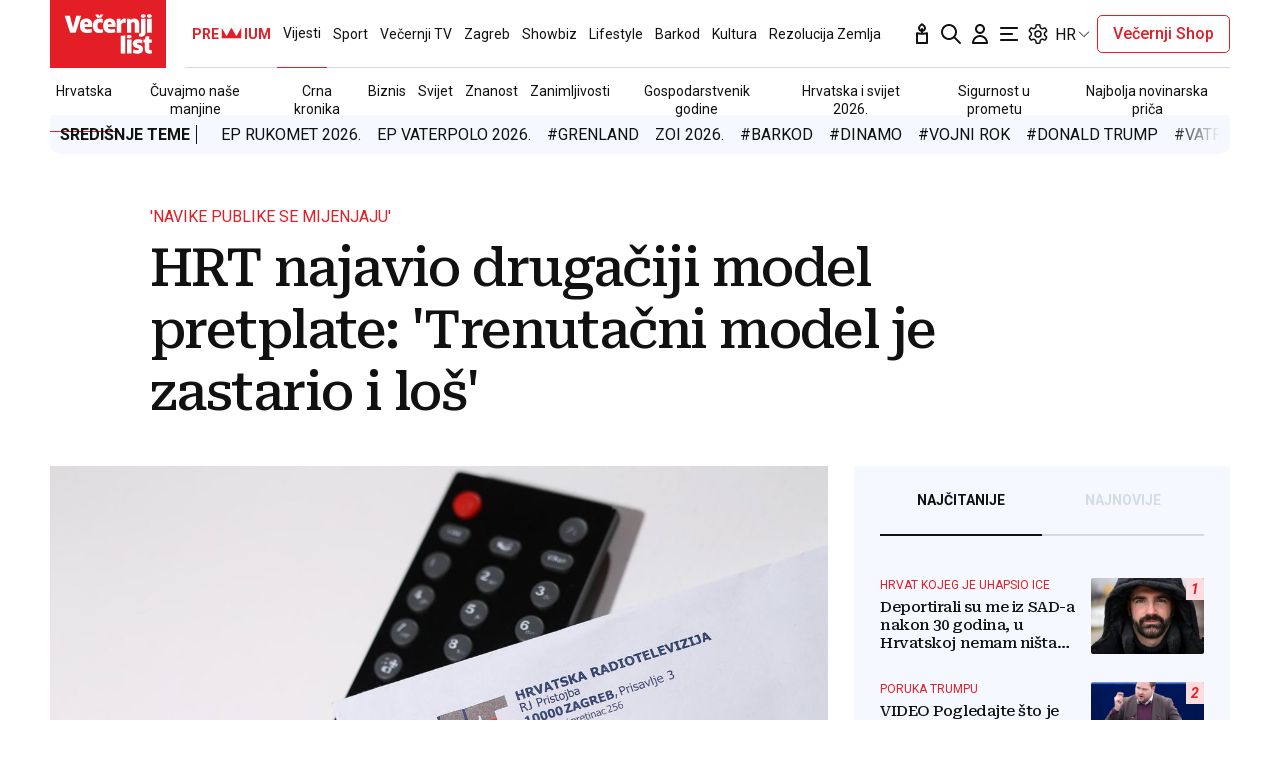

--- FILE ---
content_type: text/html; charset=utf-8
request_url: https://traffic.styria.hr/v2/feed/1799/vl_vijesti_partnerski_clanak_redesign?custom_css=%2F%2Fwww.vecernji.hr%2Fstatic%2Fvlredesign%2Fcss%2Ftes.css
body_size: 1153
content:
<!DOCTYPE html>

<html lang="hr">

    <head>
        <meta charset="UTF-8">

        
    
    <link rel="stylesheet" href="//www.vecernji.hr/static/vlredesign/css/tes.css?v=20221220">
    
    <script src="/static/vecernji/js/iframeResizer.contentWindow.min.js"></script>


        <title>24sata</title>

    </head>
    <body class="" >

        
    <div class="grid">
        
            <div class="grid__item">
                <article class="card">
                    <a class="card__link" href="https://www.24sata.hr/sport/uzivo-transferi-zimski-prijelazni-rok-1097408?utm_source=Vecernji.hr&amp;utm_medium=Widget&amp;utm_campaign=Partnerski+portali" onclick="ga('send', 'event', 'S vecernji.hr', 'Na 24sata.hr', 'https://www.24sata.hr/sport/uzivo\u002Dtransferi\u002Dzimski\u002Dprijelazni\u002Drok\u002D1097408');" title="UŽIVO Transferi: Preokret oko Jagušića? Navodno je velikan iz Grčke poslao dobru ponudu..." target="_blank">
                        <div class="card__visual">
                            <div class="card__image">
                                <div class="image ">
                                    <img src="/media/images/8/88de6e5b634a2d0f463c3bae3f6a8adc.jpg" alt="UŽIVO Transferi: Preokret oko Jagušića? Navodno je velikan iz Grčke poslao dobru ponudu...">
                                </div>
                            </div>
                        </div>
                        <div class="card__text ">
                            <div class="card__headline">
                                24sata
                            </div>
                            <h3 class="card__title">
                                UŽIVO Transferi: Preokret oko Jagušića? Navodno je velikan iz Grčke poslao dobru ponudu...
                            </h3>
                        </div>
                    </a>
                </article>
            </div>
        
            <div class="grid__item">
                <article class="card">
                    <a class="card__link" href="https://www.24sata.hr/sport/raspored-i-ljestvica-hnl-a-svih-utakmica-europe-i-kupa-2025-2026-1058128?utm_source=Vecernji.hr&amp;utm_medium=Widget&amp;utm_campaign=Partnerski+portali" onclick="ga('send', 'event', 'S vecernji.hr', 'Na 24sata.hr', 'https://www.24sata.hr/sport/raspored\u002Di\u002Dljestvica\u002Dhnl\u002Da\u002Dsvih\u002Dutakmica\u002Deurope\u002Di\u002Dkupa\u002D2025\u002D2026\u002D1058128');" title="Raspored i ljestvica HNL-a, svih utakmica Europe i Kupa 25/26." target="_blank">
                        <div class="card__visual">
                            <div class="card__image">
                                <div class="image ">
                                    <img src="/media/images/2/2b30a172976e9e8bb83e743ed32ba0a6.jpg" alt="Raspored i ljestvica HNL-a, svih utakmica Europe i Kupa 25/26.">
                                </div>
                            </div>
                        </div>
                        <div class="card__text ">
                            <div class="card__headline">
                                24sata
                            </div>
                            <h3 class="card__title">
                                Raspored i ljestvica HNL-a, svih utakmica Europe i Kupa 25/26.
                            </h3>
                        </div>
                    </a>
                </article>
            </div>
        
            <div class="grid__item">
                <article class="card">
                    <a class="card__link" href="https://www.24sata.hr/lifestyle/evo-s-kojim-znakom-zodijaka-vam-je-suden-najbolji-seks-1001665?utm_source=Vecernji.hr&amp;utm_medium=Widget&amp;utm_campaign=Partnerski+portali" onclick="ga('send', 'event', 'S vecernji.hr', 'Na 24sata.hr', 'https://www.24sata.hr/lifestyle/evo\u002Ds\u002Dkojim\u002Dznakom\u002Dzodijaka\u002Dvam\u002Dje\u002Dsuden\u002Dnajbolji\u002Dseks\u002D1001665');" title="Evo s kojim znakom Zodijaka vam je suđen najbolji seks" target="_blank">
                        <div class="card__visual">
                            <div class="card__image">
                                <div class="image ">
                                    <img src="/media/images/2/2dbfe00e0664eade8e09571017e4da2a.jpg" alt="Evo s kojim znakom Zodijaka vam je suđen najbolji seks">
                                </div>
                            </div>
                        </div>
                        <div class="card__text ">
                            <div class="card__headline">
                                24sata
                            </div>
                            <h3 class="card__title">
                                Evo s kojim znakom Zodijaka vam je suđen najbolji seks
                            </h3>
                        </div>
                    </a>
                </article>
            </div>
        
            <div class="grid__item">
                <article class="card">
                    <a class="card__link" href="https://www.24sata.hr/news/uzivo-danska-odlucila-poslati-jos-1000-vojnika-na-grenland-1102457?utm_source=Vecernji.hr&amp;utm_medium=Widget&amp;utm_campaign=Partnerski+portali" onclick="ga('send', 'event', 'S vecernji.hr', 'Na 24sata.hr', 'https://www.24sata.hr/news/uzivo\u002Ddanska\u002Dodlucila\u002Dposlati\u002Djos\u002D1000\u002Dvojnika\u002Dna\u002Dgrenland\u002D1102457');" title="UŽIVO Na pomolu je veliki dogovor oko Grenlanda? Trump je odustao od carina Europi..." target="_blank">
                        <div class="card__visual">
                            <div class="card__image">
                                <div class="image ">
                                    <img src="/media/images/a/a66b7a15417fd578cf66434aee8d2c17.jpg" alt="UŽIVO Na pomolu je veliki dogovor oko Grenlanda? Trump je odustao od carina Europi...">
                                </div>
                            </div>
                        </div>
                        <div class="card__text ">
                            <div class="card__headline">
                                24sata
                            </div>
                            <h3 class="card__title">
                                UŽIVO Na pomolu je veliki dogovor oko Grenlanda? Trump je odustao od carina Europi...
                            </h3>
                        </div>
                    </a>
                </article>
            </div>
        
    </div>


    </body>
</html>


--- FILE ---
content_type: application/javascript
request_url: https://www.vecernji.hr/static/vlredesign/dflip/js/dflip.min.js
body_size: 79897
content:
!function(){var e={101:function(){var e,t,i;function n(e,t){return null!=t&&"undefined"!=typeof Symbol&&t[Symbol.hasInstance]?!!t[Symbol.hasInstance](e):e instanceof t}(t=t||(e=[],{getAll:function(){return e},removeAll:function(){e=[]},add:function(t){e.push(t)},remove:function(t){var i=e.indexOf(t);-1!==i&&e.splice(i,1)},update:function(t){if(0===e.length)return!1;var i=0;for(t=null!=t?t:window.performance.now();i<e.length;)e[i].update(t)?i++:e.splice(i,1);return!0}})).Tween=function(e){var i={},o={},a={},s=1e3,r=0,l=!1,h=!1,u=!1,p=0,c=null,d=t.Easing.Linear.None,f=t.Interpolation.Linear,g=[],v=null,m=!1,y=null,b=null,w=null;for(var P in e)i[P]=parseFloat(e[P],10);this.to=function(e,t){return null!=t&&(s=t),o=e,this},this.start=function(s){for(var r in t.add(this),h=!0,m=!1,c=(null!=s?s:window.performance.now())+p,o){if(n(o[r],Array)){if(0===o[r].length)continue;o[r]=[e[r]].concat(o[r])}null!=i[r]&&(i[r]=e[r],!1===n(i[r],Array)&&(i[r]*=1),a[r]=i[r]||0)}return this},this.stop=function(){return h&&(t.remove(this),h=!1,null!=w&&w.call(e),this.stopChainedTweens()),this},this.stopChainedTweens=function(){for(var e=0,t=g.length;e<t;e++)g[e].stop()},this.complete=function(){return h&&(t.remove(this),h=!1,null!=b&&b.call(e),this.completeChainedTweens()),this},this.completeChainedTweens=function(){for(var e=0,t=g.length;e<t;e++)g[e].complete()},this.delay=function(e){return p=e,this},this.repeat=function(e){return r=e,this},this.yoyo=function(e){return l=e,this},this.easing=function(e){return d=null==e?d:e,this},this.interpolation=function(e){return f=e,this},this.chain=function(){return g=arguments,this},this.onStart=function(e){return v=e,this},this.onUpdate=function(e){return y=e,this},this.onComplete=function(e){return b=e,this},this.onStop=function(e){return w=e,this},this.update=function(t){if(t<c)return!0;for(h in!1===m&&(null!=v&&v.call(e),m=!0),w=(w=(t-c)/s)>1?1:w,P=d(w),o)if(null!=i[h]){var h,w,P,S=i[h]||0,C=o[h];n(C,Array)?e[h]=f(C,P):("string"==typeof C&&(C=C.startsWith("+")||C.startsWith("-")?S+parseFloat(C,10):parseFloat(C,10)),"number"==typeof C&&(e[h]=S+(C-S)*P))}if(null!=y&&y.call(e,P),1===w){if(r>0){for(h in isFinite(r)&&r--,a){if("string"==typeof o[h]&&(a[h]=a[h]+parseFloat(o[h],10)),l){var x=a[h];a[h]=o[h],o[h]=x}i[h]=a[h]}l&&(u=!u),c=t+p}else{null!=b&&b.call(e);for(var T=0,k=g.length;T<k;T++)g[T].start(c+s);return!1}}return!0}},t.Easing={Linear:{None:function(e){return e}},Quadratic:{In:function(e){return e*e},Out:function(e){return e*(2-e)},InOut:function(e){return(e*=2)<1?.5*e*e:-.5*(--e*(e-2)-1)}},Quartic:{In:function(e){return e*e*e*e},Out:function(e){return 1- --e*e*e*e},InOut:function(e){return(e*=2)<1?.5*e*e*e*e:-.5*((e-=2)*e*e*e-2)}},Sinusoidal:{In:function(e){return 1-Math.cos(e*Math.PI/2)},Out:function(e){return Math.sin(e*Math.PI/2)},InOut:function(e){return .5*(1-Math.cos(Math.PI*e))}},Cubic:{In:function(e){return e*e*e},Out:function(e){return--e*e*e+1},InOut:function(e){return(e*=2)<1?.5*e*e*e:.5*((e-=2)*e*e+2)}}},t.Interpolation={Linear:function(e,i){var n=e.length-1,o=n*i,a=Math.floor(o),s=t.Interpolation.Utils.Linear;return i<0?s(e[0],e[1],o):i>1?s(e[n],e[n-1],n-o):s(e[a],e[a+1>n?n:a+1],o-a)},Bezier:function(e,i){for(var n=0,o=e.length-1,a=Math.pow,s=t.Interpolation.Utils.Bernstein,r=0;r<=o;r++)n+=a(1-i,o-r)*a(i,r)*e[r]*s(o,r);return n},Utils:{Linear:function(e,t,i){return(t-e)*i+e},Bernstein:function(e,i){var n=t.Interpolation.Utils.Factorial;return n(e)/n(i)/n(e-i)},Factorial:(i=[1],function(e){var t=1;if(i[e])return i[e];for(var n=e;n>1;n--)t*=n;return i[e]=t,t}),CatmullRom:function(e,t,i,n,o){var a=(i-e)*.5,s=(n-t)*.5,r=o*o;return o*r*(2*t-2*i+a+s)+(-3*t+3*i-2*a-s)*r+a*o+t}}},window.TWEEN=t}},t={};function i(n){var o=t[n];if(void 0!==o)return o.exports;var a=t[n]={exports:{}};return e[n](a,a.exports,i),a.exports}i.amdO={},function(){"use strict";var e,t,n={jQuery:jQuery,version:"2.3.47",autoDetectLocation:!0,slug:void 0,locationVar:"dearViewerLocation",locationFile:void 0,MOUSE_CLICK_ACTIONS:{NONE:"none",NAV:"nav"},ARROW_KEYS_ACTIONS:{NONE:"none",NAV:"nav"},MOUSE_DBL_CLICK_ACTIONS:{NONE:"none",ZOOM:"zoom"},MOUSE_SCROLL_ACTIONS:{NONE:"none",ZOOM:"zoom",NAV:"nav"},PAGE_SCALE:{PAGE_FIT:"fit",PAGE_WIDTH:"width",AUTO:"auto",ACTUAL:"actual",MANUAL:"manual"},READ_DIRECTION:{LTR:"ltr",RTL:"rtl"},TURN_DIRECTION:{LEFT:"left",RIGHT:"right",NONE:"none"},INFO_TYPE:{INFO:"info",ERROR:"error"},FLIPBOOK_PAGE_MODE:{SINGLE:"single",DOUBLE:"double",AUTO:"auto"},FLIPBOOK_SINGLE_PAGE_MODE:{ZOOM:"zoom",BOOKLET:"booklet",AUTO:"auto"},FLIPBOOK_PAGE_SIZE:{AUTO:"auto",SINGLE:"single",DOUBLE_INTERNAL:"dbl_int",DOUBLE:"dbl",DOUBLE_COVER_BACK:"dbl_cover_back"},LINK_TARGET:{NONE:0,SELF:1,BLANK:2,PARENT:3,TOP:4},CONTROLS_POSITION:{HIDDEN:"hidden",TOP:"top",BOTTOM:"bottom"},TURN_CORNER:{TL:"tl",TR:"tr",BL:"bl",BR:"br",L:"l",R:"r",NONE:"none"},REQUEST_STATUS:{OFF:"none",ON:"pending",COUNT:"counting"},TEXTURE_TARGET:{THUMB:0,VIEWER:1,ZOOM:2},FLIPBOOK_CENTER_SHIFT:{RIGHT:1,LEFT:-1,NONE:0},FLIPBOOK_COVER_TYPE:{NONE:"none",PLAIN:"plain",BASIC:"basic",RIDGE:"ridge"}};function o(e,t){(null==t||t>e.length)&&(t=e.length);for(var i=0,n=Array(t);i<t;i++)n[i]=e[i];return n}n._defaults={is3D:!0,has3DShadow:!0,color3DCover:"#aaaaaa",color3DSheets:"#fff",cover3DType:n.FLIPBOOK_COVER_TYPE.NONE,flexibility:.9,drag3D:!1,height:"auto",autoOpenOutline:!1,autoOpenThumbnail:!1,showDownloadControl:!0,showSearchControl:!0,showPrintControl:!0,enableSound:!0,duration:800,pageRotation:0,flipbook3DTiltAngleUp:0,flipbook3DTiltAngleLeft:0,readDirection:n.READ_DIRECTION.LTR,pageMode:n.FLIPBOOK_PAGE_MODE.AUTO,singlePageMode:n.FLIPBOOK_SINGLE_PAGE_MODE.AUTO,flipbookFitPages:!1,backgroundColor:"transparent",flipbookHardPages:"none",openPage:1,annotationClass:"",maxTextureSize:3200,minTextureSize:256,rangeChunkSize:524288,disableAutoFetch:!0,disableStream:!0,disableFontFace:!1,icons:{altnext:"df-icon-arrow-right1",altprev:"df-icon-arrow-left1",next:"df-icon-arrow-right1",prev:"df-icon-arrow-left1",end:"df-icon-last-page",start:"df-icon-first-page",share:"df-icon-share","outline-open":"df-icon-arrow-right","outline-close":"df-icon-arrow-down",help:"df-icon-help",more:"df-icon-more",download:"df-icon-download",zoomin:"df-icon-add-circle",zoomout:"df-icon-minus-circle",resetzoom:"df-icon-minus-circle",fullscreen:"df-icon-fullscreen","fullscreen-off":"df-icon-fit-screen",fitscreen:"df-icon-fit-screen",thumbnail:"df-icon-grid-view",outline:"df-icon-list",close:"df-icon-close",doublepage:"df-icon-double-page",singlepage:"df-icon-file",print:"df-icon-print",play:"df-icon-play",pause:"df-icon-pause",search:"df-icon-search",sound:"df-icon-volume","sound-off":"df-icon-volume",facebook:"df-icon-facebook",google:"df-icon-google",twitter:"df-icon-twitter",whatsapp:"df-icon-whatsapp",linkedin:"df-icon-linkedin",pinterest:"df-icon-pinterest",mail:"df-icon-mail"},text:{toggleSound:"Turn on/off Sound",toggleThumbnails:"Toggle Thumbnails",toggleOutline:"Toggle Outline/Bookmark",previousPage:"Previous Page",nextPage:"Next Page",toggleFullscreen:"Toggle Fullscreen",zoomIn:"Zoom In",zoomOut:"Zoom Out",resetZoom:"Reset Zoom",pageFit:"Fit Page",widthFit:"Fit Width",toggleHelp:"Toggle Help",search:"Search in PDF",singlePageMode:"Single Page Mode",doublePageMode:"Double Page Mode",downloadPDFFile:"Download PDF File",gotoFirstPage:"Goto First Page",gotoLastPage:"Goto Last Page",print:"Print",play:"Start AutoPlay",pause:"Pause AutoPlay",share:"Share",close:"Close",mailSubject:"Check out this FlipBook",mailBody:"Check out this site {{url}}",loading:"Loading",thumbTitle:"Thumbnails",outlineTitle:"Table of Contents",searchTitle:"Search",searchPlaceHolder:"Search",analyticsEventCategory:"DearFlip",analyticsViewerReady:"Document Ready",analyticsViewerOpen:"Document Opened",analyticsViewerClose:"Document Closed",analyticsFirstPageChange:"First Page Changed"},share:{facebook:"https://www.facebook.com/sharer/sharer.php?u={{url}}&t={{mailsubject}}",twitter:"https://twitter.com/share?url={{url}}&text={{mailsubject}}",mail:void 0,whatsapp:"https://api.whatsapp.com/send/?text={{mailsubject}}+{{url}}&type=custom_url&app_absent=0",linkedin:"https://www.linkedin.com/shareArticle?url={{url}}&title={{mailsubject}}",pinterest:"https://www.pinterest.com/pin/create/button/?url={{url}}&media=&description={{mailsubject}}"},allControls:"altPrev,pageNumber,altNext,play,outline,thumbnail,zoomIn,zoomOut,zoom,fullScreen,share,download,search,pageMode,startPage,endPage,sound,search,print,more",moreControls:"download,pageMode,pageFit,startPage,endPage,sound",leftControls:"outline,thumbnail",rightControls:"fullScreen,share,download,more",hideControls:"",hideShareControls:"",controlsPosition:n.CONTROLS_POSITION.BOTTOM,paddingTop:20,paddingLeft:15,paddingRight:15,paddingBottom:20,enableAnalytics:!1,zoomRatio:2,maxDPI:2,fakeZoom:1,pageScale:n.PAGE_SCALE.PAGE_FIT,controlsFloating:!0,sideMenuOverlay:!0,enableAnnotation:!0,enableAutoLinks:!0,arrowKeysAction:n.ARROW_KEYS_ACTIONS.NAV,clickAction:n.MOUSE_CLICK_ACTIONS.NAV,dblClickAction:n.MOUSE_DBL_CLICK_ACTIONS.NONE,mouseScrollAction:n.MOUSE_SCROLL_ACTIONS.NONE,linkTarget:n.LINK_TARGET.BLANK,soundFile:"sound/turn2.mp3",imagesLocation:"images",imageResourcesPath:"images/pdfjs/",popupThumbPlaceholder:"data:image/svg+xml,"+escape('<svg id="Layer_1" data-name="Layer 1" xmlns="http://www.w3.org/2000/svg" viewBox="0 0 210 297"><rect width="210" height="297" style="fill:#f1f2f2"/><circle cx="143" cy="95" r="12" style="fill:#e3e8ed"/><polygon points="131 138 120 149 95 124 34 184 176 185 131 138" style="fill:#e3e8ed"/></svg>'),cMapUrl:"js/libs/cmaps/",logo:"",logoUrl:"",sharePrefix:"",pageSize:n.FLIPBOOK_PAGE_SIZE.AUTO,backgroundImage:"",pixelRatio:window.devicePixelRatio||1,spotLightIntensity:.22,ambientLightColor:"#fff",ambientLightIntensity:.8,shadowOpacity:.1,slug:void 0,headerElementSelector:void 0,onReady:function(e){},onPageChanged:function(e){},beforePageChanged:function(e){},onCreate:function(e){},onCreateUI:function(e){},onFlip:function(e){},beforeFlip:function(e){},autoPDFLinktoViewer:!1,autoLightBoxFullscreen:!1,thumbLayout:"book-title-hover",cleanupAfterRender:!0,canvasWillReadFrequently:!0,providerType:"pdf",loadMoreCount:-1,autoPlay:!1,autoPlayDuration:1e3,autoPlayStart:!1,popupBackGroundColor:"#eee",mockupMode:!1,instantTextureProcess:!1,cachePDFTexture:!1,pdfVersion:"default"},n.defaults={},n.jQuery.extend(!0,n.defaults,n._defaults),n.viewers={},n.providers={},n.openFileOptions={},n.executeCallback=function(){};var a=n.jQuery,s="WebKitCSSMatrix"in window||document.body&&"MozPerspective"in document.body.style,r="onmousedown"in window,l=n.utils={mouseEvents:r?{type:"mouse",start:"mousedown",move:"mousemove",end:"mouseup"}:{type:"touch",start:"touchstart",move:"touchmove",end:"touchend"},html:{div:"<div></div>",a:"<a>",input:"<input type='text'/>",select:"<select></select>"},getSharePrefix:function(){return l.getSharePrefixes()[0]},getSharePrefixes:function(){return(n.defaults.sharePrefix+",dflip-,flipbook-,dearflip-,dearpdf-").split(",").map(function(e){return e.trim()})},toRad:function(e){return e*Math.PI/180},toDeg:function(e){return 180*e/Math.PI},ifdef:function(e){var t=arguments.length>1&&void 0!==arguments[1]?arguments[1]:null;return null==e?t:e},createBtn:function(e,t,i){var n=a(l.html.div,{class:"df-ui-btn df-ui-"+e,title:i,html:void 0!==i?"<span>"+i+"</span>":""});return void 0!==t&&t.indexOf("<svg")>-1?n.html(t.replace("<svg",'<svg xmlns="http://www.w3.org/2000/svg" ')):n.addClass(t),n},transition:function(e,t){return e?t/1e3+"s ease-out":"0s none"},display:function(e){return e?"block":"none"},resetTranslate:function(){return l.translateStr(0,0)},bgImage:function(e){return null==e||"blank"===e?"":' url("'+e+'")'},translateStr:function(e,t){return s?" translate3d("+e+"px,"+t+"px, 0px) ":" translate("+e+"px, "+t+"px) "},httpsCorrection:function(e){try{if(null==e)return null;if("string"!=typeof e)return e;var t=window.location;if(t.href.split(".")[0]===e.split(".")[0])return e;e.split("://")[1].split("/")[0].replace("www.","")===t.hostname.replace("www.","")&&e.indexOf(t.hostname.replace("www.",""))>-1&&(t.href.indexOf("https://")>-1?e=e.replace("http://","https://"):t.href.indexOf("http://")>-1&&(e=e.replace("https://","http://")),t.href.indexOf("://www.")>-1&&-1===e.indexOf("://www.")&&(e=e.replace("://","://www.")),-1===t.href.indexOf("://www.")&&e.indexOf("://www.")>-1&&(e=e.replace("://www.","://")))}catch(t){console.log("Skipping URL correction: "+e)}return e},rotateStr:function(e){return" rotateZ("+e+"deg) "},lowerPowerOfTwo:function(e){return Math.pow(2,Math.floor(Math.log(e)/Math.LN2))},nearestPowerOfTwo:function(e,t){return Math.min(t||2048,Math.pow(2,Math.ceil(Math.log(e)/Math.LN2)))},getFullscreenElement:function(){return document.fullscreenElement||document.mozFullScreenElement||document.webkitFullscreenElement||document.msFullscreenElement},hasFullscreenEnabled:function(){return document.fullscreenEnabled||document.mozFullScreenEnabled||document.webkitFullscreenEnabled||document.msFullscreenEnabled},fixMouseEvent:function(e){if(!e)return e;var t=e.originalEvent||e;if(!t.changedTouches||!(t.changedTouches.length>0))return e;var i=a.event.fix(e),n=t.changedTouches[0];return i.clientX=n.clientX,i.clientY=n.clientY,i.pageX=n.pageX,i.touches=t.touches,i.pageY=n.pageY,i.movementX=n.movementX,i.movementY=n.movementY,i},limitAt:function(e,t,i){return e<t?t:e>i?i:e},distOrigin:function(e,t){return l.distPoints(0,0,e,t)},distPoints:function(e,t,i,n){return Math.sqrt(Math.pow(i-e,2)+Math.pow(n-t,2))},angleByDistance:function(e,t){var i=t/2,n=l.limitAt(e,0,t);return n<i?l.toDeg(Math.asin(n/i)):90+l.toDeg(Math.asin((n-i)/i))},calculateScale:function(e,t){var i=l.distPoints(e[0].x,e[0].y,e[1].x,e[1].y);return l.distPoints(t[0].x,t[0].y,t[1].x,t[1].y)/i},getVectorAvg:function(e){return{x:e.map(function(e){return e.x}).reduce(l.sum)/e.length,y:e.map(function(e){return e.y}).reduce(l.sum)/e.length}},sum:function(e,t){return e+t},getTouches:function(e,t){return t=t||{left:0,top:0},Array.prototype.slice.call(e.touches).map(function(e){return{x:e.pageX-t.left,y:e.pageY-t.top}})},getScriptCallbacks:[],getScript:function(e,t,i,n){var o,s=l.getScriptCallbacks[e];function r(){o.removeEventListener("load",h,!1),o.removeEventListener("readystatechange",h,!1),o.removeEventListener("complete",h,!1),o.removeEventListener("error",u,!1),o.onload=o.onreadystatechange=null,o=null,o=null}function h(e,t){if(null!=o&&(t||!o.readyState||/loaded|complete/.test(o.readyState))){if(!t){for(var n=0;n<s.length;n++)s[n]&&s[n](),s[n]=null;i=null}r()}}function u(){i(),r(),i=null}if(0===a("script[src='"+e+"']").length){(s=l.getScriptCallbacks[e]=[]).push(t),o=document.createElement("script");var p=document.body.getElementsByTagName("script")[0];o.async=!0,o.setAttribute("data-cfasync","false"),!0===n&&o.setAttribute("type","module"),null!=p?(p.parentNode.insertBefore(o,p),p=null):document.body.appendChild(o),o.addEventListener("load",h,!1),o.addEventListener("readystatechange",h,!1),o.addEventListener("complete",h,!1),i&&o.addEventListener("error",u,!1),o.src=e+("MS"===l.prefix.dom?"?"+Math.random():"")}else s.push(t)},detectScriptLocation:function(){if(void 0===window[n.locationVar])a("script").each(function(){var e=a(this)[0].src;if((e.indexOf("/"+n.locationFile+".js")>-1||e.indexOf("/"+n.locationFile+".min.js")>-1||e.indexOf("js/"+n.locationFile+".")>-1)&&(e.indexOf("https://")>-1||e.indexOf("http://")>-1)){var t=e.split("/");window[n.locationVar]=t.slice(0,-2).join("/")}});else if(-1==window[n.locationVar].indexOf(":")){var e=document.createElement("a");e.href=window[n.locationVar],window[n.locationVar]=e.href,e=null}void 0!==window[n.locationVar]&&window[n.locationVar].length>2&&"/"!==window[n.locationVar].slice(-1)&&(window.window[n.locationVar]+="/")},disposeObject:function(e){return e&&e.dispose&&e.dispose(),e=null},log:function(){for(var e,t=arguments.length,i=Array(t),a=0;a<t;a++)i[a]=arguments[a];!0===n.defaults.enableDebugLog&&window.console&&(e=console).log.apply(e,function(e){if(Array.isArray(e))return o(e)}(i)||function(e){if("undefined"!=typeof Symbol&&null!=e[Symbol.iterator]||null!=e["@@iterator"])return Array.from(e)}(i)||function(e,t){if(e){if("string"==typeof e)return o(e,void 0);var i=Object.prototype.toString.call(e).slice(8,-1);if("Object"===i&&e.constructor&&(i=e.constructor.name),"Map"===i||"Set"===i)return Array.from(i);if("Arguments"===i||/^(?:Ui|I)nt(?:8|16|32)(?:Clamped)?Array$/.test(i))return o(e,void 0)}}(i)||function(){throw TypeError("Invalid attempt to spread non-iterable instance.\\nIn order to be iterable, non-array objects must have a [Symbol.iterator]() method.")}())},color:{getBrightness:function(e){var t=e.replace("#","").match(/.{1,2}/g).map(function(e){return parseInt(e,16)});return .299*t[0]+.587*t[1]+.114*t[2]},isLight:function(e){return!l.color.isDark(e)},isDark:function(e){return 128>l.color.getBrightness(e)}},isMobile:/Android|webOS|iPhone|iPad|iPod|BlackBerry|IEMobile|Opera Mini/i.test(navigator.userAgent),isIOS:/(iPad|iPhone|iPod)/g.test(navigator.userAgent),isIPad:"iPad"===navigator.platform||void 0!==navigator.maxTouchPoints&&navigator.maxTouchPoints>2&&/Mac/.test(navigator.platform),isMac:navigator.platform.toUpperCase().indexOf("MAC")>=0,isSafari:/constructor/i.test(window.HTMLElement)||"[object SafariRemoteNotification]"===(!window.safari||window.safari.pushNotification).toString(),isIEUnsupported:!!navigator.userAgent.match(/(MSIE|Trident)/),isSafariWindows:function(){return!l.isMac&&l.isSafari},hasWebgl:function(){try{var e=document.createElement("canvas");return!!(window.WebGLRenderingContext&&(e.getContext("webgl")||e.getContext("experimental-webgl")))}catch(e){return!1}}(),hasES2022:void 0!==Array.prototype.at,canSupport3D:function(){var e=!0;try{if(!1==l.hasWebgl)e=!1,console.log("Proper Support for Canvas webgl 3D not detected!");else if(!1==l.hasES2022)e=!1,console.log("Proper Support for 3D not extpected in older browser!");else if(-1!==navigator.userAgent.indexOf("MSIE")||navigator.appVersion.indexOf("Trident/")>0)e=!1,console.log("Proper Support for 3D not detected for IE!");else if(l.isSafariWindows())e=!1,console.log("Proper Support for 3D not detected for Safari!");else{var t=navigator.userAgent.toString().toLowerCase().match(/android\s([0-9\.]*)/i);(t=t?t[1]:void 0)&&(t=parseInt(t,10),!isNaN(t)&&t<9&&(e=!1,console.log("Proper Support for 3D not detected for Android below 9.0!")))}}catch(e){}return e},prefix:(e=window.getComputedStyle(document.documentElement,""),t=Array.prototype.slice.call(e).join("").match(/-(moz|webkit|ms)-/)[1],{dom:"WebKit|Moz|MS".match(RegExp("("+t+")","i"))[1],lowercase:t,css:"-"+t+"-",js:t[0].toUpperCase()+t.substr(1)}),scrollIntoView:function(e,t,i){(t=t||e.parentNode).scrollTop=e.offsetTop+(!1===i?e.offsetHeight-t.offsetHeight:0),t.scrollLeft=e.offsetLeft-t.offsetLeft},getVisibleElements:function(e){var t=e.container,i=e.elements,n=e.visible||[],o=t.scrollTop,a=o+t.clientHeight;if(0==a)return n;var s=0,r=i.length-1,l=i[s],h=l.offsetTop+l.clientTop+l.clientHeight;if(h<o)for(;s<r;){var u=s+r>>1;(h=(l=i[u]).offsetTop+l.clientTop+l.clientHeight)>o?r=u:s=u+1}for(var p=s;p<i.length;p++)if((l=i[p]).offsetTop+l.clientTop<=a)n.push(p+1);else break;return n},getMouseDelta:function(e){var t=0;return null!=e.wheelDelta?t=e.wheelDelta:null!=e.detail&&(t=-e.detail),t},pan:function(e,t){var i=arguments.length>2&&void 0!==arguments[2]&&arguments[2],n=e.startPoint,o=e.app.zoomValue,a=e.left+(!0===i?0:t.raw.x-n.raw.x),s=e.top+(!0===i?0:t.raw.y-n.raw.y);e.left=Math.ceil(l.limitAt(a,-e.shiftWidth,e.shiftWidth)),e.top=Math.ceil(l.limitAt(s,-e.shiftHeight,e.shiftHeight)),1===o&&(e.left=0,e.top=0),!1===i&&(e.startPoint=t)}};l.isChromeExtension=function(){return 0===window.location.href.indexOf("chrome-extension://")};var h=/\x00+/g,u=/[\x01-\x1F]/g;l.removeNullCharacters=function(e){var t=arguments.length>1&&void 0!==arguments[1]&&arguments[1];return"string"!=typeof e?(warn("The argument for removeNullCharacters must be a string."),e):(t&&(e=e.replace(u," ")),e.replace(h,""))},n.hashFocusBookFound=!1,l.detectHash=function(){n.preParseHash=window.location.hash;var e=l.getSharePrefixes();-1==e.indexOf("")&&e.push(""),Array.prototype.forEach.call(e,function(e){var t=n.preParseHash;if(t&&t.indexOf(e)>=0&&!1===n.hashFocusBookFound){e.length>0&&(t=t.split(e)[1]);var i=t.split("/")[0].replace("#","");if(i.length>0){var o,s=t.split("/")[1];if(null!=s&&(s=s.split("/")[0]),0===(o=a("[data-df-slug="+i+"]")).length&&(o=a("[data-slug="+i+"]")),0===o.length&&(o=a("#df-"+i+",#"+i)),0===o.length&&(o=a("[data-_slug="+i+"]")),o.length>0&&o.is("._df_thumb,._df_button,._df_custom,._df_link,._df_book,.df-element,.dp-element")){o=a(o[0]),n.hashFocusBookFound=!0,s=parseInt(s,10),l.focusHash(o);var r=n.activeLightBox&&n.activeLightBox.app||o.data("df-app");if(null!=r)return r.gotoPage(s),r.hashNavigationEnabled=!0,l.focusHash(r.element),!1;null!=s&&o.attr("data-hash-page",s),o.addClass("df-hash-focused",!0),null!=o.data("lightbox")||null!=o.data("df-lightbox")?o.trigger("click"):null!=o.attr("href")&&o.attr("href").indexOf(".pdf")>-1&&o.trigger("click")}}}})},l.focusHash=function(e){var t,i;null===(t=(i=e[0]).scrollIntoView)||void 0===t||t.call(i,{behavior:"smooth",block:"nearest",inline:"nearest"})},l.contain=function(e,t,i,n){var o=Math.min(i/e,n/t);return{width:e*o,height:t*o}},l.containUnStretched=function(e,t,i,n){var o=Math.min(1,i/e,n/t);return{width:e*o,height:t*o}},l.fallbackOptions=function(e){return void 0===e.share.mail&&(e.share.mail="mailto:?subject="+e.text.mailSubject+"&body="+e.text.mailBody),e.openPage&&(e.openPage=parseInt(e.openPage,10)),e};var p=function(e){var t={},i={id:"",thumb:"",openPage:"data-hash-page,df-page,data-df-page,data-page,page",target:"",height:"",showDownloadControl:"data-download",source:"pdf-source,df-source,source",is3D:"webgl,is3d",viewerType:"viewertype,viewer-type",pagemode:""};for(var n in i)for(var o=(n+","+i[n]).split(","),a=0;a<o.length;a++){var s=o[a];if(""!==s){var r=e.data(s);if(null!==r&&""!=r&&void 0!=r||null!==(r=e.attr(s))&&""!=r&&void 0!=r){t[n]=r;break}}}return e.removeAttr("data-hash-page"),t};l.getOptions=function(e){void 0==(e=a(e)).data("df-option")&void 0==e.data("option")&&e.data("df-option","option_"+e.attr("id")),void 0!==e.attr("source")&&e.data("df-source",e.attr("source"));var t=e.data("df-option")||e.data("option"),i=void 0;i=(void 0===t?"undefined":t&&"undefined"!=typeof Symbol&&t.constructor===Symbol?"symbol":typeof t)=="object"?t:null==t||""===t||null==window[t]?{}:window[t];var n=p(e);return a.extend(!0,{},i,n)},l.isTrue=function(e){return"true"===e||!0===e},l.parseInt=function(e){return parseInt(e,10)},l.parseFloat=function(e){return parseFloat(e)},l.parseIntIfExists=function(e){return void 0!==e&&(e=parseInt(e,10)),e},l.parseFloatIfExists=function(e){return void 0!==e&&(e=parseFloat(e)),e},l.parseBoolIfExists=function(e){return void 0!==e&&(e=l.isTrue(e)),e},l.getCurveAngle=function(e,t){var i,n=arguments.length>2&&void 0!==arguments[2]?arguments[2]:0;return e?(i=t>135?180-(180-t)*2:t>45?t-45:0,i=l.limitAt(i,n,180)):(i=t<45?2*t:t<135?t+45:180,i=l.limitAt(i,0,180-n)),i},l.sanitizeOptions=function(e){var t,i;if(e.showDownloadControl=l.parseBoolIfExists(e.showDownloadControl),e.showSearchControl=l.parseBoolIfExists(e.showSearchControl),e.showPrintControl=l.parseBoolIfExists(e.showPrintControl),e.flipbook3DTiltAngleLeft=l.parseIntIfExists(e.flipbook3DTiltAngleLeft),e.flipbook3DTiltAngleUp=l.parseIntIfExists(e.flipbook3DTiltAngleUp),e.paddingLeft=l.parseIntIfExists(e.paddingLeft),e.paddingRight=l.parseIntIfExists(e.paddingRight),e.paddingTop=l.parseIntIfExists(e.paddingTop),e.paddingBottom=l.parseIntIfExists(e.paddingBottom),e.duration=l.parseIntIfExists(e.duration),e.rangeChunkSize=l.parseIntIfExists(e.rangeChunkSize),e.maxTextureSize=l.parseIntIfExists(e.maxTextureSize),e.linkTarget=l.parseIntIfExists(e.linkTarget),e.zoomRatio=l.parseFloatIfExists(e.zoomRatio),e.enableAnalytics=l.parseBoolIfExists(e.enableAnalytics),e.autoPlay=l.parseBoolIfExists(e.autoPlay),e.autoPlayStart=l.parseBoolIfExists(e.autoPlayStart),e.autoPlayDuration=l.parseIntIfExists(e.autoPlayDuration),void 0!==e.loadMoreCount&&(e.loadMoreCount=l.parseInt(e.loadMoreCount),(isNaN(e.loadMoreCount)||0===e.loadMoreCount)&&(e.loadMoreCount=-1)),null!=e.source&&(Array===e.source.constructor||Array.isArray(e.source)||(t=e.source,null!=(i=Array)&&"undefined"!=typeof Symbol&&i[Symbol.hasInstance]?!!i[Symbol.hasInstance](t):t instanceof i)))for(var n=0;n<e.source.length;n++)e.source[n]=l.httpsCorrection(e.source[n]);else e.source=l.httpsCorrection(e.source);return e},l.finalizeOptions=function(e){return e},l.urlify=function(e){for(var t,i,n=/[a-zA-Z0-9][^\s,]{3,}\.[^\s,]+[a-zA-Z0-9]/gi,o=[];t=n.exec(e);){var a=t[0];1==(a.match(/@/g)||[]).length?a.match(/^\w+([\.-]?\w+)*@\w+([\.-]?\w+)*(\.\w{2,7})+/gi)&&o.push({index:t.index,length:a.length,text:a}):a.match(/[-a-zA-Z0-9@:%._\+~#=]{2,256}\.[a-z]{2,6}\b[-a-zA-Z0-9@:%_\+.~#?&//=]*/g)&&(0===(i=a.toLowerCase()).indexOf("http:")||0===i.indexOf("https:")||0===i.indexOf("www."))&&o.push({index:t.index,length:a.length,text:a})}return o},l.oldurlify=function(e){return e.replace(/((([A-Za-z]{3,9}:(?:\/\/)?)(?:[-;:&=\+\$,\w]+@)?[A-Za-z0-9.-]+|(?:www.|[-;:&=\+\$,\w]+@)[A-Za-z0-9.-]+)((?:\/[\+~%\/.\w-_]*)?\??(?:[-\+=&;%@.\w_]*)#?(?:[.\!\/\\w]*))?)/g,function(e,t,i,n,o){var a=e=e.toLowerCase();if(e.indexOf(":")>0&&-1===e.indexOf("http:")&&-1===e.indexOf("https:"))return l.log("AutoLink Rejected: "+a+" for "+e),e;if(0===e.indexOf("www."))a="http://"+e;else if(0===e.indexOf("http://")||0===e.indexOf("https://"));else if(0===e.indexOf("mailto:"));else if(e.indexOf("@")>0&&(a="mailto:"+e,null===e.match(/(?:[a-z0-9!#$%&'*+/=?^_`{|}~-]+(?:\.[a-z0-9!#$%&'*+/=?^_`{|}~-]+)*|"(?:[\x01-\x08\x0b\x0c\x0e-\x1f\x21\x23-\x5b\x5d-\x7f]|\\[\x01-\x09\x0b\x0c\x0e-\x7f])*")@(?:(?:[a-z0-9](?:[a-z0-9-]*[a-z0-9])?\.)+[a-z0-9](?:[a-z0-9-]*[a-z0-9])?|\[(?:(?:25[0-5]|2[0-4][0-9]|[01]?[0-9][0-9]?)\.){3}(?:25[0-5]|2[0-4][0-9]|[01]?[0-9][0-9]?|[a-z0-9-]*[a-z0-9]:(?:[\x01-\x08\x0b\x0c\x0e-\x1f\x21-\x5a\x53-\x7f]|\\[\x01-\x09\x0b\x0c\x0e-\x7f])+)\])/)))return l.log("AutoLink Rejected: "+a+" for "+e),e;return l.log("AutoLink: "+a+" for "+e),'<a href="'+a+'" class="df-autolink" target="_blank">'+e+"</a>"})},l.supportsPassive=!1;try{var c=Object.defineProperty({},"passive",{get:function(){l.supportsPassive=!0}});window.addEventListener("testPassive",null,c),window.removeEventListener("testPassive",null,c)}catch(e){}n.parseCSSElements=function(){a(".dvcss").each(function(){var e,t=a(this),i=function(e){for(var t,i=arguments.length>1&&void 0!==arguments[1]?arguments[1]:"dvcss_e_",n=e.classList,o=0;o<n.length;o++)if(0===(t=n[o]).indexOf(i))return t;return null}(t[0]);t.removeClass(i).removeClass("dvcss"),i=i.replace("dvcss_e_","");try{e=JSON.parse(atob(i))}catch(e){}if(e){var n="df_option_"+e.id;window[n]=a.extend(!0,{},window[n],e),t.addClass("df-element"),"none"!==e.lightbox&&(t.attr("data-df-lightbox",void 0===e.lightbox?"custom":e.lightbox),"thumb"==e.lightbox&&t.attr("data-df-thumb",e.pdfThumb),e.thumbLayout&&t.attr("data-df-thumb-layout",e.thumbLayout),e.apl&&t.attr("apl",e.apl)),t.data("df-option",n),t.attr("data-df-slug",e.slug),t.attr("id","df_"+e.id)}})},n.parseThumbs=function(e){e.element.html(""),(null==e.thumbURL||""==e.thumbURL.toString().trim())&&(e.element.addClass("df-thumb-not-found"),e.thumbURL=n.defaults.popupThumbPlaceholder);var t=a("<span class='df-book-title'>").html(e.title),i=a("<div class='df-book-wrapper'>").appendTo(e.element);i.append(a("<div class='df-book-page1'>")),i.append(a("<div class='df-book-page2'>"));var o=a("<div class='df-book-cover'>").append(t).appendTo(i),s=a('<img width="210px" height="297px" class="df-lazy" alt="'+e.title+'"/>');s.attr("data-src",e.thumbURL),s.attr("src",n.defaults.popupThumbPlaceholder),o.prepend(s),n.addLazyElement(s[0]),!0===n.defaults.displayLightboxPlayIcon&&o.addClass("df-icon-play-popup"),"book-title-top"===e.thumbLayout?t.prependTo(e.element):("book-title-bottom"===e.thumbLayout||"cover-title"===e.thumbLayout)&&(e.hasShelf?e.thumbLayout="book-title-fixed":t.appendTo(e.element),!0===n.defaults.displayLightboxPlayIcon&&(e.element.removeClass("df-icon-play-popup"),i.addClass("df-icon-play-popup"))),e.element.addClass("df-tl-"+e.thumbLayout),e.element.attr("title",e.title)},n.initId=10,n.embeds=[],n.activeEmbeds=[],n.removeEmbeds=[],n.removeEmbedsLimit=l.isMobile?1:2,n.parseNormalElements=function(){a(".df-posts").each(function(){if(!1!==n.defaults.loadMoreCount&&-1!==n.defaults.loadMoreCount){var e=a(this);if("true"!==e.data("df-parsed")){e.data("df-parsed","true"),e.attr("df-parsed","true");var t=0,i=e.find(".df-element"),o=i.length;i.each(function(){++t>n.defaults.loadMoreCount&&a(this).attr("skip-parse","true")}),o>n.defaults.loadMoreCount&&e.append("<div class='df-load-more-button-wrapper'><div class='df-load-more-button'>Load More..</div></div>")}}}),n.triggerId=10,a(".df-element").each(function(){var e=a(this);if("true"!==e.attr("skip-parse")&&"true"!==e.data("df-parsed")){e.data("df-parsed","true"),e.attr("df-parsed","true");var t=e.data("df-lightbox")||e.data("lightbox");if(void 0===t)e.addClass("df-lazy-embed"),n.addLazyElement(e[0]);else if(e.addClass("df-popup-"+t),"thumb"===t){var i=e.data("df-thumb-layout")||n.defaults.thumbLayout,o=l.httpsCorrection(e.data("df-thumb"));e.removeAttr("data-thumb").removeAttr("data-thumb-layout");var s=e.html().trim();(void 0===s||""===s)&&(s="Click to Open");var r=e.parent().hasClass("df-has-shelf");n.parseThumbs({element:e,thumbURL:o,title:s,thumbLayout:i,hasShelf:r}),r&&e.after(a("<df-post-shelf>"))}else"button"===t&&n.defaults.buttonClass&&e.addClass(n.defaults.buttonClass);var h=e.attr("data-trigger");null!=h&&h.length>1&&(h=h.split(","),n.triggerId++,h.forEach(function(t){e.attr("df-trigger-id",n.triggerId),a("#"+t).addClass("df-trigger").attr("df-trigger",n.triggerId)}))}}),n.handleLazy=function(){var e;if(n.removeEmbeds.length>n.removeEmbedsLimit&&(e=n.removeEmbeds.shift())){var t=a("[initID='"+e+"']");if(t.length>0){var i=t.data("df-app");if(i){t.attr("data-df-page",i.currentPageNumber),l.log("Removed app id "+e),i.dispose(),i=null;var o=n.activeEmbeds.indexOf(e);o>-1&&n.activeEmbeds.splice(o,1)}}}if(e=n.embeds.shift()){var s=a("[initID='"+e+"']");if(s.length>0){if(s.is("img"))s.hasClass("df-lazy")?(s.attr("src",s.attr("data-src")),s.removeAttr("data-src"),s.removeClass("df-lazy"),n.lazyObserver.unobserve(s[0])):l.log("Prevent this"),n.handleLazy();else{var r=s.data("df-app");null==r?s.dearviewer():r.softInit(),l.log("Created app id "+e),n.activeEmbeds.push(e)}}}n.removeEmbeds.length<=n.removeEmbedsLimit&&0==n.embeds.length&&(n.checkRequestQueue=null)}},n.lazyObserver={observe:function(e){(e=a(e)).is("img")?e.hasClass("df-lazy")&&(e.attr("src",e.attr("data-src")),e.removeAttr("data-src"),e.removeClass("df-lazy")):e.dearviewer()}},"function"==typeof IntersectionObserver&&(n.lazyObserver=new IntersectionObserver(function(e,t){e.forEach(function(e){var t,i=a(e.target),o=i.attr("initID");e.isIntersecting?(!i.attr("initID")&&(i.attr("initID",n.initId),o=n.initId.toString(),n.initId++),(t=n.removeEmbeds.indexOf(o))>-1?(n.removeEmbeds.splice(t,1),l.log("Removed id "+o+"from Removal list")):-1==(t=n.embeds.indexOf(o))&&(n.embeds.push(o),l.log("Added id "+o+"to Add list"))):o&&((t=n.embeds.indexOf(o))>-1?(n.embeds.splice(t,1),l.log("Removed id "+o+" from Add list")):-1==(t=n.removeEmbeds.indexOf(o))&&(n.removeEmbeds.push(o),l.log("Added id "+o+" to Removal list"))),d=0,(n.removeEmbeds.length>n.removeEmbedsLimit||n.embeds.length>0)&&null==n.checkRequestQueue&&(n.checkRequestQueue=function(){d++,n.checkRequestQueue&&requestAnimationFrame(function(){n&&n.checkRequestQueue&&n.checkRequestQueue()}),d>20&&(d=0,n.handleLazy())},n.checkRequestQueue())})}));var d=0;n.addLazyElement=function(e){n.lazyObserver.observe(e)},n.parseElements=l.parseElements=function(){n.parseCSSElements(),n.parseNormalElements()},n.initUtils=function(){l.detectScriptLocation();var e=a("body");(l.isSafari||l.isIOS)&&e.addClass("df-ios"),e.on("click",function(){}),e.on("click",".df-posts .df-load-more-button",function(){var e=a(this).closest(".df-posts");if(e.length>0){var t=0;e.find(".df-element").each(function(){var e=a(this);"true"===e.attr("skip-parse")&&(t<n.defaults.loadMoreCount&&e.removeAttr("skip-parse"),t++)}),n.parseNormalElements()}}),n.defaults.shelfImage&&""!=n.defaults.shelfImage&&e.append("<style>.df-has-shelf df-post-shelf:before, .df-has-shelf df-post-shelf:after{background-image: url('"+n.defaults.shelfImage+"');}</style>")};var f=n.utils,g=/*#__PURE__*/function(){var e;function t(e,i){(function(e,t){if(!(e instanceof t))throw TypeError("Cannot call a class as a function")})(this,t),this.pages=[],this.app=i,this.parentElement=this.app.viewerContainer;var n="df-viewer "+(e.viewerClass||"");this.element=jQuery("<div>",{class:n}),this.parentElement.append(this.element),this.wrapper=jQuery("<div>",{class:"df-viewer-wrapper"}),this.element.append(this.wrapper),this.oldBasePageNumber=0,this.pages=[],this.minZoom=1,this.maxZoom=4,this.swipeThreshold=20,this.stageDOM=null,this.events={},this.arrowKeysAction=e.arrowKeysAction,this.clickAction=e.clickAction,this.scrollAction=e.scrollAction,this.dblClickAction=e.dblClickAction,this.pageBuffer=[],this.pageBufferSize=10}return e=[{key:"init",value:function(){}},{key:"softDispose",value:function(){}},{key:"updateBuffer",value:function(e){}},{key:"pageResetCallback",value:function(e){}},{key:"initCustomControls",value:function(){}},{key:"_getInnerWidth",value:function(){return this.app.dimensions.containerWidth-this.app.dimensions.padding.width-this.app.dimensions.offset.width}},{key:"_getInnerHeight",value:function(){return this.app.dimensions.maxHeight-this.app.dimensions.padding.height}},{key:"_getOuterHeight",value:function(e){return e}},{key:"dispose",value:function(){this.stageDOM&&(this.stageDOM.removeEventListener("mousemove",this.events.mousemove,!1),this.stageDOM.removeEventListener("mousedown",this.events.mousedown,!1),this.stageDOM.removeEventListener("mouseup",this.events.mouseup,!1),this.stageDOM.removeEventListener("touchmove",this.events.mousemove,!1),this.stageDOM.removeEventListener("touchstart",this.events.mousedown,!1),this.stageDOM.removeEventListener("touchend",this.events.mouseup,!1),this.stageDOM.removeEventListener("dblclick",this.events.dblclick,!1),this.stageDOM.removeEventListener("scroll",this.events.scroll,!1),this.stageDOM.removeEventListener("mousewheel",this.events.mousewheel,!1),this.stageDOM.removeEventListener("DOMMouseScroll",this.events.mousewheel,!1)),this.events=null,this.stageDOM=null,this.element.remove()}},{key:"checkDocumentPageSizes",value:function(){}},{key:"getViewerPageNumber",value:function(e){return e}},{key:"getDocumentPageNumber",value:function(e){return e}},{key:"getRenderContext",value:function(e,t){var i=this.app,o=i.provider,a=t.pageNumber,s=f.ifdef(t.textureTarget,n.TEXTURE_TARGET.VIEWER);i.dimensions.pageFit;var r=o.viewPorts[a],l=i.viewer.getTextureSize(t),h=null;if(h=s===n.TEXTURE_TARGET.THUMB?i.thumbSize:Math.floor(l.height),void 0===o.getCache(a,h)){var u=l.height/r.height,p=document.createElement("canvas"),c=this.filterViewPort(e.getViewport({scale:u,rotation:e._pageInfo.rotate+i.options.pageRotation}),a);s===n.TEXTURE_TARGET.THUMB&&(u=c.width/c.height>180/i.thumbSize?180*u/c.width:u*i.thumbSize/c.height,c=this.filterViewPort(e.getViewport({scale:u,rotation:e._pageInfo.rotate+i.options.pageRotation}),a)),p.height=Math.floor(c.height),p.width=Math.floor(c.width);var d=Math.abs(p.width-l.width)/l.width*100;return d>.001&&d<2&&(p.width=Math.floor(l.width),p.height=Math.floor(l.height)),i.viewer.filterViewPortCanvas(c,p,a),{canvas:p,canvasContext:p.getContext("2d",{willReadFrequently:!0===n.defaults.canvasWillReadFrequently}),viewport:c}}}},{key:"filterViewPort",value:function(e,t){return e}},{key:"getViewPort",value:function(e){var t=arguments.length>1&&void 0!==arguments[1]&&arguments[1],i=this.app.provider.viewPorts[e];return t?null!=i?i:this.app.provider.defaultPage.viewPort:i}},{key:"pagesReady",value:function(){}},{key:"onReady",value:function(){}},{key:"filterViewPortCanvas",value:function(e){}},{key:"finalizeAnnotations",value:function(){}},{key:"finalizeTextContent",value:function(){}},{key:"updateTextContent",value:function(e){void 0==e&&(e=this.getBasePage(e)),this.app.provider.processTextContent(e,this.getTextElement(e,!0))}},{key:"isActivePage",value:function(e){return e===this.app.currentPageNumber}},{key:"initEvents",value:function(){var e=this.stageDOM=f.ifdef(this.stageDOM,this.parentElement[0]);e&&(e.addEventListener("mousemove",this.events.mousemove=this.mouseMove.bind(this),!1),e.addEventListener("mousedown",this.events.mousedown=this.mouseDown.bind(this),!1),e.addEventListener("mouseup",this.events.mouseup=this.mouseUp.bind(this),!1),e.addEventListener("touchmove",this.events.mousemove=this.mouseMove.bind(this),!1),e.addEventListener("touchstart",this.events.mousedown=this.mouseDown.bind(this),!1),e.addEventListener("touchend",this.events.mouseup=this.mouseUp.bind(this),!1),e.addEventListener("dblclick",this.events.dblclick=this.dblclick.bind(this),!1),e.addEventListener("scroll",this.events.scroll=this.onScroll.bind(this),!1),e.addEventListener("mousewheel",this.events.mousewheel=this.mouseWheel.bind(this),!1),e.addEventListener("DOMMouseScroll",this.events.mousewheel=this.mouseWheel.bind(this),!1)),this.startTouches=null,this.lastScale=null,this.startPoint=null}},{key:"refresh",value:function(){}},{key:"reset",value:function(){}},{key:"eventToPoint",value:function(e){var t={x:e.clientX,y:e.clientY};return t.x=t.x-this.app.viewerContainer[0].getBoundingClientRect().left,t.y=t.y-this.app.viewerContainer[0].getBoundingClientRect().top,{raw:t}}},{key:"mouseMove",value:function(e){e=f.fixMouseEvent(e),this.pinchMove(e),!0===this.pinchZoomDirty&&e.preventDefault(),this.startPoint&&!0!=this.pinchZoomDirty&&(this.pan(this.eventToPoint(e)),e.preventDefault())}},{key:"mouseDown",value:function(e){e=f.fixMouseEvent(e),this.pinchDown(e),this.startPoint=this.eventToPoint(e)}},{key:"mouseUp",value:function(e){e=f.fixMouseEvent(e),!0===this.pinchZoomDirty&&e.preventDefault();var t=this.eventToPoint(e),i=e.target||e.originalTarget,n=this.startPoint&&t.x===this.startPoint.x&&t.y===this.startPoint.y&&"A"!==i.nodeName;!0===e.ctrlKey&&n&&this.zoomOnPoint(t),this.pinchUp(e),this.startPoint=null}},{key:"pinchDown",value:function(e){}},{key:"pinchUp",value:function(e){}},{key:"pinchMove",value:function(e){}},{key:"updateTemporaryScale",value:function(){var e=arguments.length>0&&void 0!==arguments[0]&&arguments[0];if(!0===e)this.parentElement[0].style.transform="none";else if(this.app.viewer.zoomCenter){var t=this.app.viewer.pinchZoomUpdateScale;this.parentElement[0].style.transformOrigin=this.app.viewer.zoomCenter.x+"px "+this.app.viewer.zoomCenter.y+"px",this.parentElement[0].style.transform="scale3d("+t+","+t+",1)"}}},{key:"pan",value:function(e){var t=arguments.length>1&&void 0!==arguments[1]&&arguments[1];this.panRequestStatus=n.REQUEST_STATUS.ON,f.pan(this,e,t)}},{key:"updatePan",value:function(){this.element.css({transform:"translate3d("+this.left+"px,"+this.top+"px,0)"})}},{key:"dblclick",value:function(e){}},{key:"onScroll",value:function(e){}},{key:"mouseWheel",value:function(e){var t=this.app,i=f.getMouseDelta(e),o=!0===e.ctrlKey,a=t.options.mouseScrollAction===n.MOUSE_SCROLL_ACTIONS.ZOOM&&(!0===t.options.isLightBox||!0===t.isFullscreen);o||a?(i>0||i<0)&&(e.preventDefault(),t.viewer.zoomCenter=this.eventToPoint(e).raw,t.zoom(i),t.ui.update()):t.options.mouseScrollAction===n.MOUSE_SCROLL_ACTIONS.NAV&&(i>0?t.next():i<0&&t.prev())}},{key:"zoomOnPoint",value:function(e){this.app.viewer.zoomCenter=e.raw,this.app.zoom(1)}},{key:"getVisiblePages",value:function(){return this.visiblePagesCache=[],{main:this.visiblePagesCache,buffer:[]}}},{key:"getBasePage",value:function(){return this.app.currentPageNumber}},{key:"isFirstPage",value:function(e){return void 0===e&&(e=this.app.currentPageNumber),1===e}},{key:"isLastPage",value:function(e){return void 0===e&&(e=this.app.currentPageNumber),e===this.app.pageCount}},{key:"isEdgePage",value:function(e){return void 0===e&&(e=this.app.currentPageNumber),1===e||e===this.app.pageCount}},{key:"checkRequestQueue",value:function(){var e=n.REQUEST_STATUS;this.panRequestStatus===e.ON&&(this.updatePan(),this.panRequestStatus=e.OFF),this.app.viewer.pinchZoomRequestStatus===e.ON&&(this.app.viewer.updateTemporaryScale(),this.app.viewer.pinchZoomRequestStatus=e.OFF)}},{key:"isAnimating",value:function(){return!1}},{key:"updatePendingStatusClass",value:function(e){void 0===e&&(e=this.isAnimating()),this.app.container.toggleClass("df-pending",e)}},{key:"initPages",value:function(){}},{key:"resize",value:function(){}},{key:"determinePageMode",value:function(){}},{key:"zoom",value:function(){}},{key:"gotoPageCallBack",value:function(){this.requestRefresh()}},{key:"requestRefresh",value:function(){var e=!(arguments.length>0)||void 0===arguments[0]||arguments[0];this.app.refreshRequestStatus=!0===e?n.REQUEST_STATUS.ON:n.REQUEST_STATUS.OFF}},{key:"getPageByNumber",value:function(e){var t=this.pages,i=void 0;if(this.app.isValidPage(e)){for(var n=0;n<t.length;n++)if(e===t[n].pageNumber){i=t[n];break}}return i}},{key:"changeAnnotation",value:function(){return!1}},{key:"getAnnotationElement",value:function(e){var t=arguments.length>1&&void 0!==arguments[1]&&arguments[1],i=this.getPageByNumber(e);if(void 0!==i)return void 0===i.annotationElement&&(i.annotationElement=jQuery("<div class='df-link-content'>"),i.contentLayer.append(i.annotationElement)),!0===t&&i.annotationElement.html(""),i.annotationElement[0]}},{key:"getTextElement",value:function(e){var t=arguments.length>1&&void 0!==arguments[1]&&arguments[1],i=this.getPageByNumber(e);if(void 0!==i)return void 0===i.textElement&&(i.textElement=jQuery("<div class='df-text-content'>"),i.contentLayer.append(i.textElement)),!0===t&&(i.textElement.html(""),i.textElement.siblings(".df-auto-link-content").html("")),i.textElement[0]}},{key:"render",value:function(){}},{key:"textureLoadedCallback",value:function(e){}},{key:"handleZoom",value:function(){}},{key:"getTextureSize",value:function(e){console.error("Texture calculation missing!")}},{key:"textureHeightLimit",value:function(e){return f.limitAt(e,1,this.app.dimensions.maxTextureHeight)}},{key:"textureWidthLimit",value:function(e){return f.limitAt(e,1,this.app.dimensions.maxTextureWidth)}},{key:"setPage",value:function(e){f.log("Set Page detected",e.pageNumber);var t=this.getPageByNumber(e.pageNumber);return!!t&&(e.callback=this.textureLoadedCallback.bind(this),t.loadTexture(e),this.updateBuffer(t),!0)}},{key:"cleanPage",value:function(e){return!0}},{key:"validatePageChange",value:function(e){return e!==this.app.currentPageNumber}},{key:"afterControlUpdate",value:function(){}},{key:"searchPage",value:function(e){return{include:!0,label:this.app.provider.getLabelforPage(e)}}}],function(e,t){for(var i=0;i<t.length;i++){var n=t[i];n.enumerable=n.enumerable||!1,n.configurable=!0,"value"in n&&(n.writable=!0),Object.defineProperty(e,n.key,n)}}(t.prototype,e),t}();function v(e,t){if(!(e instanceof t))throw TypeError("Cannot call a class as a function")}function m(e,t){for(var i=0;i<t.length;i++){var n=t[i];n.enumerable=n.enumerable||!1,n.configurable=!0,"value"in n&&(n.writable=!0),Object.defineProperty(e,n.key,n)}}function y(e,t,i){return t&&m(e.prototype,t),i&&m(e,i),e}function b(e){return(b=Object.setPrototypeOf?Object.getPrototypeOf:function(e){return e.__proto__||Object.getPrototypeOf(e)})(e)}function w(e,t){return(w=Object.setPrototypeOf||function(e,t){return e.__proto__=t,e})(e,t)}var P=n.utils,S=/*#__PURE__*/function(e){!function(e,t){if("function"!=typeof t&&null!==t)throw TypeError("Super expression must either be null or a function");e.prototype=Object.create(t&&t.prototype,{constructor:{value:e,writable:!0,configurable:!0}}),t&&w(e,t)}(n,e);var t,i=(t=function(){if("undefined"==typeof Reflect||!Reflect.construct||Reflect.construct.sham)return!1;if("function"==typeof Proxy)return!0;try{return Boolean.prototype.valueOf.call(Reflect.construct(Boolean,[],function(){})),!0}catch(e){return!1}}(),function(){var e,i=b(n);return e=t?Reflect.construct(i,arguments,b(this).constructor):i.apply(this,arguments),e&&("object"==(e&&"undefined"!=typeof Symbol&&e.constructor===Symbol?"symbol":typeof e)||"function"==typeof e)?e:function(e){if(void 0===e)throw ReferenceError("this hasn't been initialised - super() hasn't been called");return e}(this)});function n(e){var t;return v(this,n),(t=i.call(this)).canvasMode=null,e&&e.parentElement&&(t.parentElement=e.parentElement),t.init(),t}return y(n,[{key:"init",value:function(){var e=this.element=jQuery("<div>",{class:"df-page"});e[0].appendChild(this.contentLayer[0]),this.texture=new Image,this.parentElement&&this.parentElement[0].append(e[0])}},{key:"resetContent",value:function(){void 0!==this.annotationElement&&this.annotationElement.html(""),void 0!==this.textElement&&this.textElement.html("")}},{key:"setLoading",value:function(){this.element.toggleClass("df-loading",!0!==this.textureLoaded)}},{key:"loadTexture",value:function(e){var t=this,i=e.texture,n=e.callback;function o(){t.textureSrc=i,t.element.css({backgroundImage:P.bgImage(i)}),t.updateTextureLoadStatus(!0),"function"==typeof n&&n(e)}null===t.canvasMode&&i&&"CANVAS"===i.nodeName&&(t.canvasMode=!0),!0===t.canvasMode?(t.element.find(">canvas").remove(),i!==t.textureLoadFallback&&(t.textureSrc=i,t.element.append(jQuery(i))),t.updateTextureLoadStatus(!0),"function"==typeof n&&n(e)):i===t.textureLoadFallback?o():(t.texture.onload=o,t.texture.src=i)}},{key:"updateCSS",value:function(e){this.element.css(e)}},{key:"resetCSS",value:function(){this.element.css({transform:"",boxShadow:"",display:"block"})}}]),n}(/*#__PURE__*/function(){function e(){v(this,e),this.textureLoadFallback="blank",this.textureStamp="-1",this.textureLoaded=!1,this.texture="blank",this.textureSrc="blank",this.pageNumber=void 0,this.contentLayer=jQuery("<div>",{class:"df-page-content"})}return y(e,[{key:"reset",value:function(){this.resetTexture(),this.resetContent()}},{key:"resetTexture",value:function(){this.textureLoaded=!1,this.textureStamp="-1",this.loadTexture({texture:this.textureLoadFallback}),this.contentLayer.removeClass("df-content-loaded")}},{key:"clearTexture",value:function(){this.loadTexture({texture:this.textureLoadFallback})}},{key:"resetContent",value:function(){}},{key:"loadTexture",value:function(e){}},{key:"getTexture",value:function(){var e=arguments.length>0&&void 0!==arguments[0]&&arguments[0],t=this.textureSrc;return!0===e&&t&&t.cloneNode&&(t=t.cloneNode()).getContext&&t.getContext("2d").drawImage(this.textureSrc,0,0),t}},{key:"setLoading",value:function(){}},{key:"updateTextureLoadStatus",value:function(e){this.textureLoaded=!0===e,P.log((!0===this.textureLoaded?"Loaded ":"Loading ")+this.textureStamp+" for "+this.pageNumber),this.contentLayer.toggleClass("df-content-loaded",!0===e),this.setLoading()}},{key:"changeTexture",value:function(e,t){var i=e+"|"+t;return this.textureStamp!==i&&(P.log("Page "+e+" : texture changed from - "+this.textureStamp+" to "+i),this.textureLoaded=!1,this.textureStamp=i,this.updateTextureLoadStatus(!1),!0)}}]),e}());function C(e){if(void 0===e)throw ReferenceError("this hasn't been initialised - super() hasn't been called");return e}function x(e,t,i){return(x="undefined"!=typeof Reflect&&Reflect.get?Reflect.get:function(e,t,i){var n=function(e,t){for(;!Object.prototype.hasOwnProperty.call(e,t)&&null!==(e=T(e)););return e}(e,t);if(n){var o=Object.getOwnPropertyDescriptor(n,t);return o.get?o.get.call(i||e):o.value}})(e,t,i||e)}function T(e){return(T=Object.setPrototypeOf?Object.getPrototypeOf:function(e){return e.__proto__||Object.getPrototypeOf(e)})(e)}function k(e,t){return(k=Object.setPrototypeOf||function(e,t){return e.__proto__=t,e})(e,t)}var E=n.utils,O=/*#__PURE__*/function(e){!function(e,t){if("function"!=typeof t&&null!==t)throw TypeError("Super expression must either be null or a function");e.prototype=Object.create(t&&t.prototype,{constructor:{value:e,writable:!0,configurable:!0}}),t&&k(e,t)}(a,e);var t,i,o=(t=function(){if("undefined"==typeof Reflect||!Reflect.construct||Reflect.construct.sham)return!1;if("function"==typeof Proxy)return!0;try{return Boolean.prototype.valueOf.call(Reflect.construct(Boolean,[],function(){})),!0}catch(e){return!1}}(),function(){var e,i=T(a);return e=t?Reflect.construct(i,arguments,T(this).constructor):i.apply(this,arguments),e&&("object"==(e&&"undefined"!=typeof Symbol&&e.constructor===Symbol?"symbol":typeof e)||"function"==typeof e)?e:C(this)});function a(e,t){var i;return function(e,t){if(!(e instanceof t))throw TypeError("Cannot call a class as a function")}(this,a),e.viewerClass="df-reader",t.options.mouseScrollAction=n.MOUSE_SCROLL_ACTIONS.NONE,(i=o.call(this,e,t)).app.jumpStep=1,i.minZoom=.25,i.stackCount=i.app.pageCount,i.app.options.paddingLeft=0,i.app.options.paddingRight=0,i.app.options.paddingTop=10,i.app.options.paddingBottom=!0===i.app.options.controlsFloating?20:10,i.app.pageScaling=i.app.options.pageScale,i.acceptAppMouseEvents=!0,i.scrollStatus=n.REQUEST_STATUS.OFF,i.deltaPanX=0,i.deltaPanY=0,t._viewerPrepared(),i.zoomViewer=C(i),i}return i=[{key:"init",value:function(){x(T(a.prototype),"init",this).call(this),this.initEvents(),this.initPages(),this.initScrollBar()}},{key:"initEvents",value:function(){this.stageDOM=this.element[0],x(T(a.prototype),"initEvents",this).call(this)}},{key:"initPages",value:function(){this.stackCount=this.app.pageCount;for(var e=0;e<this.stackCount;e++){var t=new S({parentElement:this.wrapper});t.index=e,t.viewer=this,this.pages.push(t)}}},{key:"initScrollBar",value:function(){this.scrollBar=jQuery("<div class='df-reader-scrollbar'>"),this.scrollBar.appendTo(this.app.container),this.scrollPageNumber=jQuery("<div class='df-reader-scroll-page-number'>").appendTo(this.app.container)}},{key:"afterControlUpdate",value:function(){void 0!==this.scrollBar&&(this.scrollBar[0].innerHTML=this.app.getCurrentLabel(),this.app.provider.pageLabels?this.scrollPageNumber[0].innerHTML=this.app.getCurrentLabel()+"<div>("+this.app.currentPageNumber+" of "+this.app.pageCount+")</div>":this.scrollPageNumber[0].innerHTML=this.app.getCurrentLabel()+"<div>of "+this.app.pageCount+"</div>")}},{key:"updateBuffer",value:function(e){if("-1"!==e.textureStamp&&void 0!==e.pageNumber){for(var t=e.pageNumber,i=e.pageNumber,n=0,o=0;o<this.pageBuffer.length;o++){var a=this.pageBuffer[o].pageNumber;if(t===a){E.log("Page "+t+" already in buffer, skipping");return}Math.abs(this.app.currentPageNumber-a)>Math.abs(this.app.currentPageNumber-i)&&(i=a,n=o)}this.pageBuffer.push(e),this.pageBuffer.length>this.pageBufferSize&&(E.log("Farthest buffer: "+i),this.pageBuffer[n].reset(),this.pageBuffer.splice(n,1))}}},{key:"initCustomControls",value:function(){var e=this.app.ui.controls;e.openRight.hide(),e.openLeft.hide()}},{key:"dispose",value:function(){x(T(a.prototype),"dispose",this).call(this),this.scrollBar&&this.scrollBar.remove(),this.scrollPageNumber&&this.scrollPageNumber.remove(),this.element.remove()}},{key:"_getInnerHeight",value:function(){x(T(a.prototype),"_getInnerHeight",this).call(this);var e=this.app.dimensions.maxHeight-this.app.dimensions.padding.height,t=this.app.dimensions.defaultPage.viewPort,i=this.app.dimensions.containerWidth-20-this.app.dimensions.padding.width;this.app.pageScaling===n.PAGE_SCALE.ACTUAL&&(i=1*this.app.provider.defaultPage.viewPort.width);var o=e;return this.app.pageScaling===n.PAGE_SCALE.PAGE_WIDTH?o=100*t.height:this.app.pageScaling===n.PAGE_SCALE.AUTO?o=1.5*t.height:this.app.pageScaling===n.PAGE_SCALE.ACTUAL&&(o=1*t.height),o-=2,this._containCover=E.contain(t.width,t.height,i,o),o=Math.min(e,this._containCover.height+2),this.app.pageScaleValue=this._containCover.height/t.height,this.app.dimensions.isFixedHeight?e:o}},{key:"handleZoom",value:function(){var e=this.app,t=this.maxZoom=4,i=e.zoomValue;!0===e.pendingZoom&&null!=e.zoomDelta?i=e.zoomDelta>0?i*e.options.zoomRatio:i/e.options.zoomRatio:null!=this.lastScale&&(i*=this.lastScale,this.lastScale=null),i=E.limitAt(i,this.minZoom,t),e.zoomValueChange=i/e.zoomValue,e.zoomChanged=e.zoomValue!==i,e.zoomValue=i}},{key:"resize",value:function(){var e=this.app;e.dimensions;var t=e.dimensions.padding,i=this.shiftHeight=0;this.element.css({top:-i,bottom:-i,right:-0,left:-0,paddingTop:t.top,paddingRight:t.right,paddingBottom:t.bottom,paddingLeft:t.left});for(var n=this.getVisiblePages().main[0]-1,o=(n=this.pages[n].element[0]).getBoundingClientRect(),a=this.parentElement[0].getBoundingClientRect(),s=0;s<this.pages.length;s++){var r=this.pages[s],l=this.getViewPort(s+1,!0),h=r.element[0].style;h.height=Math.floor(l.height*e.pageScaleValue*e.zoomValue)+"px",h.width=Math.floor(l.width*e.pageScaleValue*e.zoomValue)+"px"}if(this.oldScrollHeight!=this.element[0].scrollHeight&&void 0!==this.oldScrollHeight){var u,p=this.element[0].scrollHeight/this.oldScrollHeight;this.skipScrollCheck=!0;var c=n.offsetTop+n.clientTop-(o.top-a.top+n.clientTop)*p,d=n.offsetLeft+n.clientLeft-(o.left-a.left+n.clientLeft)*p;c+=(p-1)*10/2,d+=(p-1)*10/2,this.zoomCenter=null!==(u=this.zoomCenter)&&void 0!==u?u:{x:0,y:0},c+=(p-1)*this.zoomCenter.y,d+=(p-1)*this.zoomCenter.x,this.zoomCenter=null,this.element[0].scrollTop=c,this.element[0].scrollLeft=d,this.skipScrollCheck=!1}this.oldScrollHeight=this.element[0].scrollHeight,this.scrollBar[0].style.transform="none",this.updateScrollBar()}},{key:"onReady",value:function(){this.gotoPageCallBack(),this.oldScrollHeight=this.element[0].scrollHeight}},{key:"refresh",value:function(){for(var e=this.app,t=this.getVisiblePages().main,i=0;i<t.length;i++){var o=void 0,a=t[i];o=this.pages[a-1],a!==o.pageNumber&&(o.resetTexture(),this.app.textureRequestStatus=n.REQUEST_STATUS.ON),o.element.attr("number",a),o.pageNumber=a}this.requestRefresh(!1),e.textureRequestStatus=n.REQUEST_STATUS.ON}},{key:"isAnimating",value:function(){return this.scrollStatus===n.REQUEST_STATUS.ON||this.scrollStatus===n.REQUEST_STATUS.COUNT}},{key:"checkRequestQueue",value:function(){x(T(a.prototype),"checkRequestQueue",this).call(this),this.scrollStatus===n.REQUEST_STATUS.ON&&(this.scrollStatus=n.REQUEST_STATUS.OFF),this.scrollStatus===n.REQUEST_STATUS.COUNT&&(this.scrollStatus=n.REQUEST_STATUS.ON)}},{key:"isActivePage",value:function(e){return void 0!==this.visiblePagesCache&&this.visiblePagesCache.includes(e)}},{key:"getVisiblePages",value:function(){var e=E.getVisibleElements({container:this.element[0],elements:this.wrapper[0].children});return e=0===e.length?[this.app.currentPageNumber]:e.splice(0,this.pageBufferSize),this.visiblePagesCache=e,{main:e,buffer:[]}}},{key:"getPageByNumber",value:function(e){var t=this.pages[e-1];return void 0===t&&E.log("Page Not found for: "+e),t}},{key:"onScroll",value:function(e){for(var t=this.element[0].scrollTop+this.app.dimensions.containerHeight/2,i=this.getVisiblePages().main,o=i[0],a=0;a<i.length;a++){o=i[a];var s=this.pages[o-1].element[0],r=s.offsetTop+s.clientTop;if(r<=t&&s.clientHeight+r>=t)break;if(a>0&&r>t&&s.clientHeight+r>=t){o=i[a-1];break}}this.skipScrollIntoView=!0,this.app.gotoPage(o),this.skipScrollIntoView=!1,this.updateScrollBar(),e.preventDefault&&e.preventDefault(),e.stopPropagation(),this.requestRefresh(),this.scrollStatus=n.REQUEST_STATUS.COUNT,n.handlePopup(this.element,!1)}},{key:"updateScrollBar",value:function(){var e=this.element[0];this.app.container[0],e.scrollLeft;var t=60+(e.offsetHeight-40-60-60)*e.scrollTop/(e.scrollHeight-e.offsetHeight);isNaN(t)&&(t=60),this.scrollBar.lastY=t,this.scrollBar[0].style.transform="translateY("+t+"px)"}},{key:"validatePageChange",value:function(e){}},{key:"gotoPageCallBack",value:function(){if(!0!==this.skipScrollIntoView){var e=this.getPageByNumber(this.app.currentPageNumber);null!=e&&E.scrollIntoView(e.element[0],this.element[0])}this.skipScrollIntoView=!1,this.requestRefresh()}},{key:"getTextureSize",value:function(e){var t=this.app.provider.viewPorts[1];this.app.provider.viewPorts[e.pageNumber]&&(t=this.app.provider.viewPorts[e.pageNumber]);var i=this.app.options.pixelRatio;return{height:t.height*this.app.zoomValue*this.app.pageScaleValue*i,width:t.width*this.app.zoomValue*this.app.pageScaleValue*i}}},{key:"textureLoadedCallback",value:function(e){var t=this.getPageByNumber(e.pageNumber),i=this.app,n=this.getViewPort(e.pageNumber,!0);t.element.height(Math.floor(n.height*i.pageScaleValue*i.zoomValue)).width(Math.floor(n.width*i.pageScaleValue*i.zoomValue))}},{key:"pan",value:function(e){var t=arguments.length>1&&void 0!==arguments[1]&&arguments[1],i=this.startPoint,o=e.raw.y-i.raw.y,a=e.raw.x-i.raw.x;this.deltaPanY+=o,this.deltaPanX+=a,this.panRequestStatus=n.REQUEST_STATUS.ON,!1===t&&(this.startPoint=e)}},{key:"updatePan",value:function(){this.element[0].scrollTop=this.element[0].scrollTop-this.deltaPanY,this.element[0].scrollLeft=this.element[0].scrollLeft-this.deltaPanX,this.deltaPanY=0,this.deltaPanX=0}},{key:"mouseMove",value:function(e){if(this.startPoint&&this.isScrollBarPressed){var t=E.fixMouseEvent(e),i=this.eventToPoint(t),n=this.element[0],o=this.scrollBar.lastY-(this.startPoint.raw.y-i.raw.y);this.scrollBar.lastY=o,n.scrollTop=(o-60)*(n.scrollHeight-n.offsetHeight)/(n.offsetHeight-40-60-60),this.startPoint=i,e.preventDefault();return}e.touches&&e.touches.length<2||x(T(a.prototype),"mouseMove",this).call(this,e)}},{key:"mouseDown",value:function(e){x(T(a.prototype),"mouseDown",this).call(this,e),e.srcElement===this.scrollBar[0]&&(this.isScrollBarPressed=!0,this.scrollBar.addClass("df-active"),this.scrollPageNumber.addClass("df-active"))}},{key:"mouseUp",value:function(e){x(T(a.prototype),"mouseUp",this).call(this,e),(this.isScrollBarPressed=this.scrollBar)&&(this.isScrollBarPressed=!1,this.scrollBar.removeClass("df-active"),this.scrollPageNumber.removeClass("df-active"))}}],function(e,t){for(var i=0;i<t.length;i++){var n=t[i];n.enumerable=n.enumerable||!1,n.configurable=!0,"value"in n&&(n.writable=!0),Object.defineProperty(e,n.key,n)}}(a.prototype,i),a}(g);function R(e,t){if(!(e instanceof t))throw TypeError("Cannot call a class as a function")}function L(e,t){for(var i=0;i<t.length;i++){var n=t[i];n.enumerable=n.enumerable||!1,n.configurable=!0,"value"in n&&(n.writable=!0),Object.defineProperty(e,n.key,n)}}function N(e,t,i){return t&&L(e.prototype,t),i&&L(e,i),e}function I(e,t,i){return(I="undefined"!=typeof Reflect&&Reflect.get?Reflect.get:function(e,t,i){var n=function(e,t){for(;!Object.prototype.hasOwnProperty.call(e,t)&&null!==(e=_(e)););return e}(e,t);if(n){var o=Object.getOwnPropertyDescriptor(n,t);return o.get?o.get.call(i||e):o.value}})(e,t,i||e)}function _(e){return(_=Object.setPrototypeOf?Object.getPrototypeOf:function(e){return e.__proto__||Object.getPrototypeOf(e)})(e)}function A(e,t){if("function"!=typeof t&&null!==t)throw TypeError("Super expression must either be null or a function");e.prototype=Object.create(t&&t.prototype,{constructor:{value:e,writable:!0,configurable:!0}}),t&&M(e,t)}function M(e,t){return(M=Object.setPrototypeOf||function(e,t){return e.__proto__=t,e})(e,t)}function D(e){var t=function(){if("undefined"==typeof Reflect||!Reflect.construct||Reflect.construct.sham)return!1;if("function"==typeof Proxy)return!0;try{return Boolean.prototype.valueOf.call(Reflect.construct(Boolean,[],function(){})),!0}catch(e){return!1}}();return function(){var i,n=_(e);return i=t?Reflect.construct(n,arguments,_(this).constructor):n.apply(this,arguments),i&&("object"==(i&&"undefined"!=typeof Symbol&&i.constructor===Symbol?"symbol":typeof i)||"function"==typeof i)?i:function(e){if(void 0===e)throw ReferenceError("this hasn't been initialised - super() hasn't been called");return e}(this)}}var F=n.utils,z=/*#__PURE__*/function(e){A(i,e);var t=D(i);function i(e,o){var a,s;return R(this,i),e.viewerClass="df-flipbook "+(e.viewerClass||""),(a=t.call(this,e,o)).isFlipBook=!0,a.sheets=[],a.isRTL=a.app.isRTL,a.foldSense=50,a.isOneSided=!1,a.stackCount=null!==(s=e.stackCount)&&void 0!==s?s:6,a.annotedPage=null,a.pendingAnnotations=[],a.seamPosition=0,a.dragSheet=null,a.drag=null,a.soundOn=!0===e.enableSound,a.soundFile=null,a.minZoom=1,a.maxZoom=4,a.pureMaxZoom=4,(a.app.options.pageSize===n.FLIPBOOK_PAGE_SIZE.AUTO||a.app.options.pageSize===n.FLIPBOOK_PAGE_SIZE.DOUBLE_INTERNAL)&&(a.app.checkSecondPage=!0),a.app.pageScaling=n.PAGE_SCALE.PAGE_FIT,e.viewerClass="",a.zoomViewer=new B(e,o),a}return N(i,[{key:"init",value:function(){I(_(i.prototype),"init",this).call(this),this.initSound();var e=this.app;this.pageMode=e.options.pageMode===n.FLIPBOOK_PAGE_MODE.AUTO?F.isMobile||e.pageCount<=2?n.FLIPBOOK_PAGE_MODE.SINGLE:n.FLIPBOOK_PAGE_MODE.DOUBLE:e.options.pageMode,this.singlePageMode=e.options.singlePageMode||(F.isMobile?n.FLIPBOOK_SINGLE_PAGE_MODE.BOOKLET:n.FLIPBOOK_SINGLE_PAGE_MODE.ZOOM),this.updatePageMode(),this.rightSheetHeight=this.leftSheetHeight=this._defaultPageSize.height,this.leftSheetWidth=this.rightSheetWidth=this._defaultPageSize.width,this.leftSheetTop=this.rightSheetTop=(this.availablePageHeight()-this._defaultPageSize.height)/2,this.zoomViewer.rightSheetHeight=this.zoomViewer.leftSheetHeight=this._defaultPageSize.height,this.zoomViewer.leftSheetWidth=this.zoomViewer.rightSheetWidth=this._defaultPageSize.width}},{key:"determineHeight",value:function(){}},{key:"initCustomControls",value:function(){I(_(i.prototype),"initCustomControls",this).call(this);var e=this,t=this.app,n=t.ui,o=n.controls,a=t.options.text,s=t.options.icons;o.sound=F.createBtn("sound",s.sound,a.toggleSound).on("click",function(){e.soundOn=!e.soundOn,n.updateSound()}),n.updateSound=function(){!1===e.soundOn?o.sound.addClass("disabled"):o.sound.removeClass("disabled")},n.updateSound()}},{key:"dispose",value:function(){I(_(i.prototype),"dispose",this).call(this);for(var e=0;e<this.sheets.length;e++){var t=this.sheets[e];t&&t.currentTween&&(t.currentTween.stop(),t.currentTween=null)}this.zoomViewer.dispose(),this.soundFile=null}},{key:"determinePageMode",value:function(){var e=this.app,t=this.pageMode;if(this.app.pageCount<3)this.pageMode=n.FLIPBOOK_PAGE_MODE.SINGLE;else if(this.app.options.pageMode===n.FLIPBOOK_PAGE_MODE.AUTO&&!0!=this.pageModeChangedManually){if(!0===F.isMobile){if(this.app.dimensions.isAutoHeight&&!1==this.app.dimensions.isFixedHeight){var i=this._calculateInnerHeight(!0),o=this._calculateInnerHeight(!1),a=e.dimensions.stage.innerWidth+(!0!=e.options.sideMenuOverlay&&e.isSideMenuOpen?220:0);this.pageMode=i>1.1*o&&a<768?n.FLIPBOOK_PAGE_MODE.SINGLE:n.FLIPBOOK_PAGE_MODE.DOUBLE,this._calculateInnerHeight()}else{var s=e.dimensions.stage.innerWidth+(!0!=e.options.sideMenuOverlay&&e.isSideMenuOpen?220:0);this.pageMode=e.dimensions.stage.innerHeight>1.1*s&&s<768?n.FLIPBOOK_PAGE_MODE.SINGLE:n.FLIPBOOK_PAGE_MODE.DOUBLE}}this.pageMode!=t&&this.setPageMode({isSingle:this.pageMode==n.FLIPBOOK_PAGE_MODE.SINGLE})}}},{key:"initSound",value:function(){this.soundFile=document.createElement("audio"),this.soundFile.setAttribute("src",this.app.options.soundFile+"?ver="+n.version),this.soundFile.setAttribute("type","audio/mpeg")}},{key:"playSound",value:function(){try{!0===this.app.userHasInteracted&&!0===this.soundOn&&(this.soundFile.currentTime=0,this.soundFile.play())}catch(e){}}},{key:"checkDocumentPageSizes",value:function(){var e=this.app.provider;e.pageSize===n.FLIPBOOK_PAGE_SIZE.AUTO&&(e._page2Ratio&&e._page2Ratio>1.5*e.defaultPage.pageRatio?e.pageSize=n.FLIPBOOK_PAGE_SIZE.DOUBLE_INTERNAL:e.pageSize=n.FLIPBOOK_PAGE_SIZE.SINGLE),e.pageSize===n.FLIPBOOK_PAGE_SIZE.DOUBLE_INTERNAL&&(e.pageCount=1===e.numPages?1:2*e.numPages-2),(e.pageSize===n.FLIPBOOK_PAGE_SIZE.DOUBLE_COVER_BACK||e.pageSize===n.FLIPBOOK_PAGE_SIZE.DOUBLE)&&(e.pageCount=2*e.numPages)}},{key:"getViewerPageNumber",value:function(e){return this.app.provider.pageSize===n.FLIPBOOK_PAGE_SIZE.DOUBLE_INTERNAL&&e>2&&(e=2*e-1),this.app.provider.pageSize===n.FLIPBOOK_PAGE_SIZE.DOUBLE_COVER_BACK&&e>2&&(e=2*e-1),e}},{key:"getDocumentPageNumber",value:function(e){return this.app.provider.pageSize===n.FLIPBOOK_PAGE_SIZE.DOUBLE_INTERNAL&&e>2?Math.ceil((e-1)/2)+1:this.app.provider.pageSize===n.FLIPBOOK_PAGE_SIZE.DOUBLE_COVER_BACK&&e>1?e===this.app.pageCount?1:Math.ceil((e-1)/2)+1:e}},{key:"getViewPort",value:function(e){var t=arguments.length>1&&void 0!==arguments[1]&&arguments[1],n=arguments.length>2?arguments[2]:void 0;return this.filterViewPort(I(_(i.prototype),"getViewPort",this).call(this,e,t),e,n)}},{key:"isDoubleInternal",value:function(){return this.app.provider.pageSize===n.FLIPBOOK_PAGE_SIZE.DOUBLE_INTERNAL}},{key:"isDoubleCoverBack",value:function(){return this.app.provider.pageSize===n.FLIPBOOK_PAGE_SIZE.DOUBLE_COVER_BACK}},{key:"isDoubleInternalPage",value:function(e){return this.isDoubleInternal()&&e>1&&e<this.app.provider.pageCount}},{key:"getDoublePageWidthFix",value:function(e){return this.isDoubleInternalPage(e)||this.isDoubleCoverBack()?2:1}},{key:"isDoublePageFix",value:function(e){var t=!1;return(this.isDoubleCoverBack()||this.isDoubleInternalPage(e))&&(this.app.isRTL?e%2==0&&(t=!0):e%2==1&&(t=!0)),t}},{key:"finalizeAnnotations",value:function(e,t){}},{key:"finalizeTextContent",value:function(e,t){this.app.zoomValue>this.app.viewer.pureMaxZoom&&(this.zoomViewer.leftViewPort&&this.zoomViewer.leftPage.contentLayer[0].style.setProperty("--scale-factor",this.zoomViewer.leftSheetHeight/this.zoomViewer.leftViewPort.height),this.zoomViewer.rightViewPort&&this.zoomViewer.rightPage.contentLayer[0].style.setProperty("--scale-factor",this.zoomViewer.rightSheetHeight/this.zoomViewer.rightViewPort.height))}},{key:"isActivePage",value:function(e){return void 0!==this.visiblePagesCache&&this.visiblePagesCache.includes(e)}},{key:"isSheetCover",value:function(e){var t=this.isBooklet;return 0===e||t&&1===e||e===Math.ceil(this.app.pageCount/(t?1:2))-(t?0:1)}},{key:"isSheetHard",value:function(e){var t=this.app.options.flipbookHardPages;if(this.isBooklet,"cover"===t)return this.isSheetCover(e);if("all"===t)return!0;var i=(","+t+",").indexOf(","+(2*e+1)+",")>-1,n=(","+t+",").indexOf(","+(2*e+2)+",")>-1;return i||n}},{key:"sheetsIndexShift",value:function(e,t,i){e>t?(this.sheets[i-1].skipFlip=!0,this.sheets.unshift(this.sheets.pop())):e<t&&(this.sheets[0].skipFlip=!0,this.sheets.push(this.sheets.shift()))}},{key:"checkSwipe",value:function(e,t){if(!0!==this.pinchZoomDirty&&1===this.app.zoomValue&&!0===this.canSwipe){var i="vertical"==this.orientation?e.y-this.lastPosY:e.x-this.lastPosX;Math.abs(i)>this.swipeThreshold&&(i<0?this.app.openRight():this.app.openLeft(),this.canSwipe=!1,t.preventDefault()),this.lastPosX=e.x,this.lastPosY=e.y}}},{key:"checkCenter",value:function(){var e,t=arguments.length>0&&void 0!==arguments[0]&&arguments[0],i=this.app,o=n.FLIPBOOK_CENTER_SHIFT,a=i.currentPageNumber%2==0,s=this.getBasePage(),r=this.isRTL,l=this.isSingle;e=0===s||this.isBooklet?this.isRTL?o.RIGHT:o.LEFT:s===i.pageCount?r?o.LEFT:o.RIGHT:l?r?a?o.LEFT:o.RIGHT:a?o.RIGHT:o.LEFT:o.NONE,!0!==this.centerNeedsUpdate&&(this.centerNeedsUpdate=this.centerShift!==e),this.centerNeedsUpdate&&(this.centerShift=e,this.updateCenter(t),this.centerNeedsUpdate=!1)}},{key:"updateCenter",value:function(){console.log("UpdateCenter: missing implementation.")}},{key:"reset",value:function(){for(var e,t=0;t<this.sheets.length;t++)(e=this.sheets[t]).reset(),e.pageNumber=-1,e.frontPage&&(e.frontPage.pageNumber=-1),e.backPage&&(e.backPage.pageNumber=-1),e.resetTexture();this.annotedPage=null,this.oldBasePageNumber=-1,this.centerShift=null,this.refresh()}},{key:"handleZoom",value:function(){var e=this.app;e.dimensions;var t=this.getLeftPageTextureSize({zoom:!1,isAnnotation:!0}),i=this.getRightPageTextureSize({zoom:!1,isAnnotation:!0});this.maxZoom,e.zoomValue,this.pureMaxZoom=e.dimensions.maxTextureSize/Math.max(t.height,t.width,i.height,i.width);var n=this.maxZoom=e.options.fakeZoom*this.pureMaxZoom,o=e.zoomValue,a=!1,s=!1;n<this.minZoom&&(n=this.maxZoom=this.minZoom),!0===e.pendingZoom&&null!=e.zoomDelta?o=e.zoomDelta>0?o*e.options.zoomRatio:o/e.options.zoomRatio:null!=this.lastScale&&(o*=this.lastScale,this.lastScale=null),o=F.limitAt(o,this.minZoom,n),e.zoomValueChange=o/e.zoomValue,(e.zoomChanged=e.zoomValue!==o)&&(1===o||1===e.zoomValue)&&(a=1===o,s=1===e.zoomValue),e.zoomValue=o,(s||a)&&(e.container.toggleClass("df-zoom-active",1!==o),s&&this.enterZoom(),a&&this.exitZoom())}},{key:"refresh",value:function(){var e=this.app,t=this.stackCount,i=this.isRTL,o=this.isBooklet,a=this.getBasePage(),s=o?1:2;i&&(a=e.pageCount-a);var r,l=this.oldBasePageNumber,h=Math.ceil(e.pageCount/s),u=Math.floor(t/2);a!==this.oldBasePageNumber&&(this.pageNumberChanged=!0,this.updatePendingStatusClass(!0),this.zoomViewer.reset()),this.sheetsIndexShift(l,a,t);var p=Math.ceil(a/s);for(r=0;r<t;r++){var c=void 0,d=p-u+r;if(i&&(d=h-d-1),null!=(c=this.sheets[r])){c.targetSide=r<u?n.TURN_DIRECTION.LEFT:n.TURN_DIRECTION.RIGHT;var f=c.side!==c.targetSide,g=d!==c.pageNumber,v=f&&!1===c.skipFlip&&1===e.zoomValue;!f&&g&&c.isFlipping&&c.currentTween&&c.currentTween.stop(),c.isHard=this.isSheetHard(d),c.isCover=this.isSheetCover(d),g&&(c.resetTexture(),(this.app.isRTL?c.backPage:c.frontPage).pageNumber=this.isBooklet?d:2*d+1,(this.app.isRTL?c.frontPage:c.backPage).pageNumber=this.isBooklet?-1:2*d+2,e.textureRequestStatus=n.REQUEST_STATUS.ON),c.pageNumber=d,this.refreshSheet({sheet:c,sheetNumber:d,totalSheets:h,zIndex:this.stackCount+(r<u?r-u:u-r),visible:o?i?r<u||c.isFlipping||v:r>=u||c.isFlipping||v:d>=0&&d<h||o&&d===h,index:r,needsFlip:v,midPoint:u})}}this.requestRefresh(!1),e.textureRequestStatus=n.REQUEST_STATUS.ON,this.oldBasePageNumber=a,this.checkCenter(),this.zoomViewer.refresh(),this.pageNumberChanged=!1}},{key:"validatePageChange",value:function(e){if(e===this.app.currentPageNumber)return!1;var t=this.app,i=!this.isFlipping()||void 0===t.oldPageNumber;return(i=i||t.currentPageNumber<e&&t.oldPageNumber<t.currentPageNumber)||t.currentPageNumber>e&&t.oldPageNumber>t.currentPageNumber}},{key:"getVisiblePages",value:function(){for(var e=[],t=this.getBasePage(),i=this.app.zoomValue>1?1:this.isBooklet&&F.isMobile?Math.min(this.stackCount/2,2):this.stackCount/2,n=0;n<i;n++)e.push(t-n),e.push(t+n+1);return this.visiblePagesCache=e,{main:e,buffer:[]}}},{key:"getBasePage",value:function(e){return(void 0===e&&(e=this.app.currentPageNumber),this.isBooklet)?e:2*Math.floor(e/2)}},{key:"getRightPageNumber",value:function(){return this.getBasePage()+(this.isBooklet?0:this.isRTL?0:1)}},{key:"getLeftPageNumber",value:function(){return this.getBasePage()+(this.isBooklet?0:this.isRTL?1:0)}},{key:"afterFlip",value:function(){arguments.length>0&&void 0!==arguments[0]&&arguments[0],!0!==this.isAnimating()&&(this.pagesReady(),this.updatePendingStatusClass())}},{key:"isFlipping",value:function(){var e=!1;return this.sheets.forEach(function(t){!0===t.isFlipping&&(e=!0)}),e}},{key:"isAnimating",value:function(){return this.isFlipping()}},{key:"mouseWheel",value:function(e){this.app.options.mouseScrollAction===n.MOUSE_SCROLL_ACTIONS.ZOOM?this.zoomViewer.mouseWheel(e):I(_(i.prototype),"mouseWheel",this).call(this,e)}},{key:"checkRequestQueue",value:function(){this.app.zoomValue>1?this.zoomViewer.checkRequestQueue():I(_(i.prototype),"checkRequestQueue",this).call(this)}},{key:"updatePan",value:function(){}},{key:"resetPageTween",value:function(){}},{key:"gotoPageCallBack",value:function(){this.resetPageTween(),1!==this.app.zoomValue&&!0===this.app.options.resetZoomBeforeFlip&&this.app.resetZoom(),this.beforeFlip(),this.requestRefresh()}},{key:"beforeFlip",value:function(){this.app.executeCallback("beforeFlip"),1===this.app.zoomValue&&this.playSound()}},{key:"onFlip",value:function(){this.app.executeCallback("onFlip")}},{key:"getAnnotationElement",value:function(e){var t=arguments.length>1&&void 0!==arguments[1]&&arguments[1],n=arguments.length>2&&void 0!==arguments[2]&&arguments[2],o=void 0;return(o=this.app.zoomValue>1||!0===n?this.zoomViewer.getAnnotationElement(e,t):I(_(i.prototype),"getAnnotationElement",this).call(this,e,t))&&(o.parentNode.classList.toggle("df-double-internal",this.isDoubleInternalPage(e)),o.parentNode.classList.toggle("df-double-internal-fix",this.isDoublePageFix(e))),o}},{key:"getTextElement",value:function(e){var t=arguments.length>1&&void 0!==arguments[1]&&arguments[1],n=arguments.length>2&&void 0!==arguments[2]&&arguments[2];return this.app.zoomValue>1||!0===n?this.zoomViewer.getTextElement(e,t):I(_(i.prototype),"getTextElement",this).call(this,e,t)}},{key:"enterZoom",value:function(){this.exchangeTexture(this,this.zoomViewer)}},{key:"exitZoom",value:function(){this.exchangeTexture(this.zoomViewer,this)}},{key:"exchangeTexture",value:function(e,t){var i=this.getBasePage(),n=e.getPageByNumber(i),o=t.getPageByNumber(i);if(o&&"-1"===o.textureStamp?(o.textureStamp=n.textureStamp,o.loadTexture({texture:n.getTexture(!0)}),F.log("Texture Exchanging at "+i)):F.log("Texture Exchanging Bypassed at "+i),!this.isBooklet){var a=e.getPageByNumber(i+1),s=t.getPageByNumber(i+1);s&&"-1"===s.textureStamp?(s.textureStamp=a.textureStamp,s.loadTexture({texture:a.getTexture(!0)}),F.log("Texture Exchanging at "+(i+1))):F.log("Texture Exchanging Bypassed at "+(i+1))}t.pagesReady()}},{key:"setPageMode",value:function(e){var t=this.app,i=!0===e.isSingle;this.pageMode=i?n.FLIPBOOK_PAGE_MODE.SINGLE:n.FLIPBOOK_PAGE_MODE.DOUBLE,this.updatePageMode(),t.resizeRequestStart(),t.viewer.pageMode===n.FLIPBOOK_PAGE_MODE.DOUBLE&&t.ui.controls.pageMode?t.ui.controls.pageMode.removeClass(t.options.icons.doublepage).addClass(t.options.icons.singlepage).attr("title",t.options.text.singlePageMode).html("<span>"+t.options.text.singlePageMode+"</span>"):t.ui.controls.pageMode.addClass(t.options.icons.doublepage).removeClass(t.options.icons.singlepage).attr("title",t.options.text.doublePageMode).html("<span>"+t.options.text.doublePageMode+"</span>")}},{key:"updatePageMode",value:function(){this.app.pageCount<3&&(this.pageMode=n.FLIPBOOK_PAGE_MODE.SINGLE),this.isSingle=this.pageMode===n.FLIPBOOK_PAGE_MODE.SINGLE,this.isBooklet=this.isSingle&&this.singlePageMode===n.FLIPBOOK_SINGLE_PAGE_MODE.BOOKLET,this.app.jumpStep=this.isSingle?1:2,this.totalSheets=Math.ceil(this.app.pageCount/(this.isBooklet?1:2)),this.sheets.length>0&&this.reset()}},{key:"setPage",value:function(e){return e.textureTarget===n.TEXTURE_TARGET.ZOOM?this.zoomViewer.setPage(e):I(_(i.prototype),"setPage",this).call(this,e)}},{key:"_calculateInnerHeight",value:function(){var e=arguments.length>0&&void 0!==arguments[0]?arguments[0]:void 0;void 0===e&&(e=this.pageMode===n.FLIPBOOK_PAGE_MODE.SINGLE);var t=this.app.dimensions.defaultPage.viewPort,i=this.availablePageWidth(!1,!0,e),o=this.app.dimensions.maxHeight-this.app.dimensions.padding.height;"vertical"==this.orientation&&!1==e&&(o/=2),this._defaultPageSize=F.contain(t.width,t.height,i,o),this._pageFitArea={width:i,height:o};var a=this.app.dimensions.isFixedHeight?o:this._pageFitArea.height;return this.app.dimensions.isAutoHeight&&!1==this.app.dimensions.isFixedHeight&&(a=Math.floor(this._defaultPageSize.height)),a}},{key:"_getInnerHeight",value:function(){var e=this._calculateInnerHeight();return this.app.dimensions.stage.width=this.app.dimensions.stage.innerWidth+this.app.dimensions.padding.width,this.app.dimensions.stage.height=e+this.app.dimensions.padding.height,e}},{key:"availablePageWidth",value:function(){var e=!(arguments.length>0)||void 0===arguments[0]||arguments[0],t=arguments.length>1&&void 0!==arguments[1]&&arguments[1],i=arguments.length>2&&void 0!==arguments[2]?arguments[2]:void 0;void 0===i&&(i=this.pageMode===n.FLIPBOOK_PAGE_MODE.SINGLE);var o=!0===t?this.app.dimensions.offset.width:0,a=this.app.dimensions.stage.innerWidth+o;return Math.floor((a/=!0===i||"vertical"==this.orientation?1:2)*(e?this.app.zoomValue:1))}},{key:"availablePageHeight",value:function(){var e=!(arguments.length>0)||void 0===arguments[0]||arguments[0],t=arguments.length>1&&void 0!==arguments[1]?arguments[1]:void 0;void 0===t&&(t=this.pageMode===n.FLIPBOOK_PAGE_MODE.SINGLE);var i=this.app.dimensions.stage.innerHeight;return!1===t&&"vertical"==this.orientation&&(i/=2),Math.floor(i*(e?this.app.zoomValue:1))}},{key:"getTextureSize",value:function(e){var t=this.getViewPort(e.pageNumber,!0),i=this.app.options.pixelRatio,n=F.contain(t.width,t.height,i*this.availablePageWidth(e.zoom),i*this.availablePageHeight(e.zoom));return{height:(n=F.containUnStretched(n.width,n.height,this.app.options.maxTextureSize,this.app.options.maxTextureSize)).height,width:n.width}}},{key:"getLeftPageTextureSize",value:function(){var e=arguments.length>0&&void 0!==arguments[0]?arguments[0]:{};return e.pageNumber=this.getLeftPageNumber(),this.getTextureSize(e)}},{key:"getRightPageTextureSize",value:function(){var e=arguments.length>0&&void 0!==arguments[0]?arguments[0]:{};return e.pageNumber=this.getRightPageNumber(),this.getTextureSize(e)}},{key:"filterViewPort",value:function(e,t){var i=!(arguments.length>2)||void 0===arguments[2]||arguments[2];if(void 0!==e){if(!0!=i)return e;var n=e.clone();return n.width=n.width/this.getDoublePageWidthFix(t),n}}},{key:"filterViewPortCanvas",value:function(e,t,i){this.isDoublePageFix(i)&&(e.transform[4]=e.transform[4]-Math.floor(Math.min(t.width,2*e.width-t.width))),e.widthFix=this.isDoubleInternalPage(i)?2:1}},{key:"isClosedPage",value:function(e){return void 0===e&&(e=this.app.currentPageNumber),1===e||e===this.app.jumpStep*Math.ceil(this.app.pageCount/this.app.jumpStep)&&!this.isBooklet}},{key:"isLeftPage",value:function(e){return(void 0===e&&(e=this.app.currentPageNumber),this.isBooklet)?this.isRTL:e%2==(this.isRTL?1:0)}},{key:"cleanPage",value:function(e){if(!this.isDoubleInternalPage(e))return I(_(i.prototype),"cleanPage",this).call(this,e);var t=e+(e%2==1?-1:1);return!1===this.app.provider.requestedPages[e]&&!1===this.app.provider.requestedPages[t]}},{key:"onReady",value:function(){I(_(i.prototype),"onReady",this).call(this)}},{key:"searchPage",value:function(e){return{include:!this.isDoublePageFix(e),label:this.app.provider.getLabelforPage(e)+(this.isDoubleInternalPage(e)?"-"+this.app.provider.getLabelforPage(e+1):"")}}}]),i}(g),B=/*#__PURE__*/function(e){A(i,e);var t=D(i);function i(e,n){var o;return R(this,i),e.viewerClass="df-zoomview "+(e.viewerClass||""),(o=t.call(this,e,n)).viewer=o.app.viewer,o.events={},o.init(),o.initEvents(),o.left=0,o.top=0,o}return N(i,[{key:"init",value:function(){this.leftPage=new S,this.rightPage=new S,this.pages.push(this.leftPage),this.pages.push(this.rightPage),this.leftPage.element.addClass("df-page-back"),this.rightPage.element.addClass("df-page-front"),this.wrapper.append(this.leftPage.element),this.wrapper.append(this.rightPage.element),this.bookShadow=jQuery("<div>",{class:"df-book-shadow"}),this.wrapper.append(this.bookShadow),this.wrapper.addClass("df-sheet")}},{key:"initEvents",value:function(){this.stageDOM=this.element[0],I(_(i.prototype),"initEvents",this).call(this)}},{key:"dispose",value:function(){this.element.remove()}},{key:"resize",value:function(){var e=this.app.dimensions,t=e.padding,i=this.app.viewer.availablePageHeight(),o=this.app.viewer.availablePageWidth(),a=this.fullWidth=o*(this.app.viewer.pageMode===n.FLIPBOOK_PAGE_MODE.SINGLE?1:2),s=e.stage.innerWidth,r=e.stage.innerHeight,l=this.shiftHeight=Math.ceil(F.limitAt((i-r)/2,0,i)),h=this.shiftWidth=Math.ceil(F.limitAt((a-s)/2,0,a));1===this.app.zoomValue&&(this.left=0,this.top=0),this.element.css({top:-l,bottom:-l,right:-h,left:-h,paddingTop:t.top,paddingRight:t.right,paddingBottom:t.bottom,paddingLeft:t.left,transform:"translate3d("+this.left+"px,"+this.top+"px,0)"}),this.wrapper.css({width:a,height:i,marginTop:e.height-i-t.height>0?(e.height-t.height-i)/2:0}),this.wrapper.height(i).width(a-a%2),!0===this.app.pendingZoom&&this.zoom(),this.app.viewer.annotedPage=null,this.pagesReady()}},{key:"zoom",value:function(){var e=this.app;if(e.zoomChanged){var t=e.dimensions.origin,i=e.zoomValueChange;if(1===e.zoomValue)this.left=0,this.top=0;else{this.left*=i,this.top*=i,e.viewer.zoomCenter||(e.viewer.zoomCenter={x:t.x,y:t.y});var n={raw:e.viewer.zoomCenter},o={raw:{}},a=(n.raw.x-t.x)*i,s=(n.raw.y-t.y)*i;o.raw.x=t.x+a,o.raw.y=t.y+s,this.startPoint=o,this.pan(n),this.startPoint=null}}e.viewer.zoomCenter=null}},{key:"reset",value:function(){this.leftPage.resetTexture(),this.rightPage.resetTexture()}},{key:"refresh",value:function(){var e=this.app,t=e.viewer,i=t.getBasePage(),n=t.isBooklet?!e.isRTL:e.isRTL,o=n?this.rightPage:this.leftPage,a=n?this.leftPage:this.rightPage;o.pageNumber=i,a.pageNumber=i+1,o.updateCSS({display:0===i?"none":"block"}),a.updateCSS({display:a.pageNumber>e.pageCount||t.isBooklet?"none":"block"})}},{key:"updateCenter",value:function(){if(null!==this&&null!==this.app.viewer){var e=this.app.viewer.centerShift,t=this.app.viewer.isRTL,i=!t&&this.app.currentPageNumber>1||t&&this.app.currentPageNumber<this.app.pageCount?this.leftSheetWidth:this.rightSheetWidth;this.wrapper[0].style.left=e*i/2+"px"}}},{key:"isDoubleInternalPage",value:function(e){return this.app.viewer.isDoubleInternalPage(e)}},{key:"pagesReady",value:function(){if(!this.app.viewer.isFlipping()&&(1!==this.app.zoomValue&&this.app.viewer.updatePendingStatusClass(!1),!1===this.app.options.flipbookFitPages)){var e=this.app.viewer.getBasePage(),t=this.leftViewPort=this.app.viewer.getViewPort(e+(this.app.viewer.isBooklet?0:this.app.viewer.isRTL?1:0)),i=this.rightViewPort=this.app.viewer.getViewPort(e+(this.app.viewer.isBooklet?0:this.app.viewer.isRTL?0:1));if(t){var n=F.contain(t.width,t.height,this.app.viewer.availablePageWidth(),this.app.viewer.availablePageHeight());this.leftSheetWidth=Math.floor(n.width),this.leftSheetHeight=Math.floor(n.height),this.leftSheetTop=(this.app.viewer.availablePageHeight()-this.leftSheetHeight)/2,this.app.zoomValue>this.app.viewer.pureMaxZoom&&this.leftPage.contentLayer[0].style.setProperty("--scale-factor",this.leftSheetHeight/t.height)}if(i){var o=F.contain(i.width,i.height,this.app.viewer.availablePageWidth(),this.app.viewer.availablePageHeight());this.rightSheetWidth=Math.floor(o.width),this.rightSheetHeight=Math.floor(o.height),this.rightSheetTop=(this.app.viewer.availablePageHeight()-this.rightSheetHeight)/2,this.app.zoomValue>this.app.viewer.pureMaxZoom&&this.rightPage.contentLayer[0].style.setProperty("--scale-factor",this.rightSheetHeight/i.height)}(void 0!=t||void 0!=i)&&(this.totalSheetsWidth=this.leftSheetWidth+this.rightSheetWidth,this.leftPage.element.height(Math.floor(this.leftSheetHeight)).width(Math.floor(this.leftSheetWidth)).css({transform:"translateY("+Math.floor(this.leftSheetTop)+"px)"}),this.rightPage.element.height(Math.floor(this.rightSheetHeight)).width(Math.floor(this.rightSheetWidth)).css({transform:"translateY("+Math.floor(this.rightSheetTop)+"px)"}))}}},{key:"textureLoadedCallback",value:function(e){this.getPageByNumber(e.pageNumber),this.pagesReady()}}]),i}(g),H=/*#__PURE__*/function(){function e(t){R(this,e),this.parentElement=t.parentElement,this.isFlipping=!1,this.isOneSided=!1,this.viewer=t.viewer,this.frontPage=null,this.backPage=null,this.pageNumber=void 0,this.animateToReset=null}return N(e,[{key:"init",value:function(){}},{key:"flip",value:function(){}},{key:"frontImage",value:function(e){this.frontPage.loadTexture({texture:e.texture,callback:e.callback})}},{key:"backImage",value:function(e){this.backPage.loadTexture({texture:e.texture,callback:e.callback})}},{key:"resetTexture",value:function(){this.frontPage.resetTexture(),this.backPage.resetTexture()}},{key:"reset",value:function(){this.animateToReset=null,this.isFlipping=!1,this.currentTween=null,this.pendingPoint=null,this.magnetic=!1,this.skipFlip=!0,this.animateToReset=null,this.viewer.dragPage=null,this.viewer.flipPage=null,this.viewer.corner=n.TURN_CORNER.NONE}}]),e}();function U(e,t){if(!(e instanceof t))throw TypeError("Cannot call a class as a function")}function V(e,t){for(var i=0;i<t.length;i++){var n=t[i];n.enumerable=n.enumerable||!1,n.configurable=!0,"value"in n&&(n.writable=!0),Object.defineProperty(e,n.key,n)}}function j(e,t,i){return t&&V(e.prototype,t),i&&V(e,i),e}function W(e,t,i){return(W="undefined"!=typeof Reflect&&Reflect.get?Reflect.get:function(e,t,i){var n=function(e,t){for(;!Object.prototype.hasOwnProperty.call(e,t)&&null!==(e=G(e)););return e}(e,t);if(n){var o=Object.getOwnPropertyDescriptor(n,t);return o.get?o.get.call(i||e):o.value}})(e,t,i||e)}function G(e){return(G=Object.setPrototypeOf?Object.getPrototypeOf:function(e){return e.__proto__||Object.getPrototypeOf(e)})(e)}function q(e,t){if("function"!=typeof t&&null!==t)throw TypeError("Super expression must either be null or a function");e.prototype=Object.create(t&&t.prototype,{constructor:{value:e,writable:!0,configurable:!0}}),t&&Z(e,t)}function Z(e,t){return(Z=Object.setPrototypeOf||function(e,t){return e.__proto__=t,e})(e,t)}function K(e){var t=function(){if("undefined"==typeof Reflect||!Reflect.construct||Reflect.construct.sham)return!1;if("function"==typeof Proxy)return!0;try{return Boolean.prototype.valueOf.call(Reflect.construct(Boolean,[],function(){})),!0}catch(e){return!1}}();return function(){var i,n=G(e);return i=t?Reflect.construct(n,arguments,G(this).constructor):n.apply(this,arguments),i&&("object"==(i&&"undefined"!=typeof Symbol&&i.constructor===Symbol?"symbol":typeof i)||"function"==typeof i)?i:function(e){if(void 0===e)throw ReferenceError("this hasn't been initialised - super() hasn't been called");return e}(this)}}var Q=n.utils,X=/*#__PURE__*/function(e){q(i,e);var t=K(i);function i(e){var n;return U(this,i),(n=t.call(this,e)).init(),n}return j(i,[{key:"init",value:function(){var e="<div>",t=this.element=jQuery(e,{class:"df-sheet"}),i=this.frontPage=new S;i.element.addClass("df-page-front");var n=this.backPage=new S;n.element.addClass("df-page-back");var o=this.wrapper=jQuery(e,{class:"df-sheet-wrapper"}),a=this.foldInnerShadow=jQuery(e,{class:"df-sheet-fold-inner-shadow"}),s=this.foldOuterShadow=jQuery(e,{class:"df-sheet-fold-outer-shadow"});this.parentElement.append(t),t.append(o),t.append(s),o.append(i.element),o.append(n.element),o.append(a)}},{key:"updateCSS",value:function(e){this.element.css(e)}},{key:"resetCSS",value:function(){this.wrapper.css({transform:""}),this.frontPage.resetCSS(),this.backPage.resetCSS()}},{key:"updateSize",value:function(e,t,i){e=Math.floor(e),t=Math.floor(t),i=Math.floor(i),this.wrapper[0].style.height=this.wrapper[0].style.width=Math.ceil(Q.distOrigin(e,t)*this.viewer.app.zoomValue)+"px",this.element[0].style.height=this.frontPage.element[0].style.height=this.backPage.element[0].style.height=this.foldInnerShadow[0].style.height=t+"px",this.element[0].style.width=this.frontPage.element[0].style.width=this.backPage.element[0].style.width=this.foldInnerShadow[0].style.width=e+"px",this.element[0].style.transform="translateY("+i+"px)"}},{key:"flip",value:function(e){var t=this;if(e=e||t.pendingPoint,null!=t&&null!=t.viewer){t.isFlipping=!0,t.viewer.flipPage=t;var i,o,a=t.viewer.isBooklet,s=t.side===n.TURN_DIRECTION.RIGHT,r=t.viewer.isRTL,l=t.viewer.corner===n.TURN_CORNER.BL||t.viewer.corner===n.TURN_CORNER.BR?t.element.height():0,h=t.viewer.leftSheetWidth+t.viewer.rightSheetWidth,u=0;o=t.end=t&&!0===t.animateToReset?{x:s?h:0,y:l}:{x:s?0:h,y:l},t.flipEasing=t.isHard?TWEEN.Easing.Quadratic.InOut:TWEEN.Easing.Linear.None;var p=t.viewer.app.options.duration;!0===t.isHard?(null!=e&&(u=Q.angleByDistance(e.distance,e.fullWidth)),i=t.init={angle:u*(s?-1:1)},o=t.end=t&&!0===t.animateToReset?{angle:s?0:-0}:{angle:s?-180:180}):null==e?i=t.init=t&&!0===t.animateToReset?{x:s?0:h,y:0}:{x:s?h:0,y:0}:(i=t.init={x:e.x,y:e.y,opacity:1},p=t.viewer.app.options.duration*Q.distPoints(i.x,i.y,o.x,o.y)/t.viewer.fullWidth,p=Q.limitAt(p,t.viewer.app.options.duration/3,t.viewer.duration)),i.index=0,o.index=1,t.isFlipping=!0,a&&(!s&&!r||s&&r)&&(t.element[0].style.opacity=0),!0===t.isHard?t.currentTween=new TWEEN.Tween(i).delay(0).to(o,t.viewer.app.options.duration).onUpdate(function(){t.updateTween(this)}).easing(t.flipEasing).onComplete(t.completeTween.bind(t)).start():null==e?t.currentTween=new TWEEN.Tween(i).delay(0).to(o,t.viewer.app.options.duration).onUpdate(function(){t.updateTween(this)}).easing(TWEEN.Easing.Sinusoidal.Out).onComplete(t.completeTween.bind(t)).start():t.currentTween=new TWEEN.Tween(i).delay(0).to(o,p).onUpdate(function(){t.updateTween(this)}).easing(TWEEN.Easing.Sinusoidal.Out).onComplete(t.completeTween.bind(t)).start()}}},{key:"updatePoint",value:function(e){if(null!=e){var t=this.element.width(),i=this.element.height(),o=this.viewer.corner!==n.TURN_CORNER.NONE?this.viewer.corner:e.corner,a=n.TURN_CORNER,s=this.side===n.TURN_DIRECTION.RIGHT,r=o===a.BL||o===a.BR;e.rx=!0===s?this.viewer.leftSheetWidth+t-e.x:e.x,e.ry=!0===r?i-e.y:e.y;var l=Math.atan2(e.ry,e.rx);l=Math.PI/2-Q.limitAt(l,0,Q.toRad(90));var h=t-e.rx/2,u=e.ry/2,p=Math.max(0,Math.sin(l-Math.atan2(u,h))*Q.distOrigin(h,u)),c=.5*Q.distOrigin(e.rx,e.ry),d=Math.ceil(t-p*Math.sin(l)),f=Math.ceil(p*Math.cos(l)),g=Q.toDeg(l),v=r?s?180+(90-g):180+g:s?g:90-g,m=r?s?180+(90-g):g:s?g+180:v,y=r?s?90-g:g+90:s?v-90:v+180,b=s?t-d:d,w=r?i+f:-f,P=s?-d:d-t,S=r?-i-f:f,C=Q.limitAt(.5*e.distance/t,0,.5),x=Q.limitAt((this.viewer.leftSheetWidth+t-e.rx)*.5/t,.05,.3);this.element.addClass("df-folding");var T=s?this.backPage.element:this.frontPage.element,k=s?this.frontPage.element:this.backPage.element,E=this.foldOuterShadow,O=this.foldInnerShadow;this.wrapper.css({transform:Q.translateStr(b,w)+Q.rotateStr(v)}),k.css({transform:Q.rotateStr(-v)+Q.translateStr(-b,-w)}),T.css({transform:Q.rotateStr(m)+Q.translateStr(P,S),boxShadow:"rgba(0, 0, 0, "+C+") 0px 0px 20px"}),O.css({transform:Q.rotateStr(m)+Q.translateStr(P,S),opacity:x/2,backgroundImage:Q.prefix.css+"linear-gradient( "+y+"deg, rgba(0, 0, 0, 0.25) , rgb(0, 0, 0) "+.7*c+"px, rgb(255, 255, 255) "+c+"px)"}),E.css({opacity:x/2,left:s?"auto":0,right:s?0:"auto",backgroundImage:Q.prefix.css+"linear-gradient( "+(-y+180)+"deg, rgba(0, 0, 0,0) "+c/3+"px, rgb(0, 0, 0) "+c+"px)"})}}},{key:"updateAngle",value:function(e,t){var i=5*this.element.width();this.wrapper.css({perspective:i,perspectiveOrigin:!0===t?"0% 50%":"100% 50%"}),this.element.addClass("df-folding"),this.backPage.updateCSS({display:!0===t?e<=-90?"block":"none":e<90?"block":"none",transform:("MfS"!==Q.prefix.dom?"":"perspective("+i+"px) ")+(!0===t?"translateX(-100%) ":"")+"rotateY("+((!0===t?180:0)+e)+"deg)"}),this.frontPage.updateCSS({display:!0===t?e>-90?"block":"none":e>=90?"block":"none",transform:("MSd"!==Q.prefix.dom?"":"perspective("+i+"px) ")+(!1===t?"translateX(100%) ":"")+"rotateY("+((!1===t?-180:0)+e)+"deg)"})}},{key:"updateTween",value:function(e){var t=this.viewer.isBooklet,i=this.side===n.TURN_DIRECTION.RIGHT,o=this.viewer.isRTL,a=!0===this.animateToReset;!0===this.isHard?(this.updateAngle(e.angle,i),this.angle=e.angle):(this.updatePoint({x:e.x,y:e.y}),this.x=e.x,this.y=e.y),t&&!a&&(this.element[0].style.opacity=i&&!o||!i&&o?e.index>.5?2*(1-e.index):1:e.index<.5?2*e.index:1)}},{key:"completeTween",value:function(){!0===this.isHard?(this.updateAngle(this.end.angle),this.backPage.element.css({display:"block"}),this.frontPage.element.css({display:"block"})):this.updatePoint({x:this.end.x,y:this.end.y}),this.element[0].style.opacity=1,!0!==this.animateToReset&&(this.side=this.targetSide),this.reset(),this.viewer.onFlip(),this.viewer.afterFlip(),this.viewer.requestRefresh()}}]),i}(H),Y=/*#__PURE__*/function(e){q(i,e);var t=K(i);function i(e,o){var a,s;return U(this,i),e.viewerClass=null!==(s=e.viewerClass)&&void 0!==s?s:"df-flipbook-2d",e.skipViewerLoaded=!0,(a=t.call(this,e,o)).bookShadow=jQuery("<div>",{class:"df-book-shadow"}),a.wrapper.append(a.bookShadow),a.corner=n.TURN_CORNER.NONE,o._viewerPrepared(),a}return j(i,[{key:"init",value:function(){W(G(i.prototype),"init",this).call(this),this.initEvents(),this.initPages()}},{key:"initEvents",value:function(){this.stageDOM=this.element[0],W(G(i.prototype),"initEvents",this).call(this)}},{key:"dispose",value:function(){W(G(i.prototype),"dispose",this).call(this),this.element.remove()}},{key:"initPages",value:function(){for(var e=0;e<this.stackCount;e++){var t=new X({parentElement:this.wrapper});t.index=e,t.viewer=this,this.sheets.push(t),this.pages.push(t.frontPage),this.pages.push(t.backPage)}}},{key:"resize",value:function(){W(G(i.prototype),"resize",this).call(this);var e=this.app.dimensions,t=e.padding,n=this.availablePageHeight(),o=this.availablePageWidth(),a=this.fullWidth=2*o,s=e.width,r=e.height,l=this.shiftHeight=Math.ceil(Q.limitAt((n-r+t.height)/2,0,n)),h=this.shiftWidth=Math.ceil(Q.limitAt((a-s+t.width)/2,0,a));1===this.app.zoomValue&&(this.left=0,this.top=0),this.element.css({top:-l,bottom:-l,right:-h,left:-h,paddingTop:t.top,paddingRight:t.right,paddingBottom:t.bottom,paddingLeft:t.left,transform:"translate3d("+this.left+"px,"+this.top+"px,0)"}),this.wrapper.css({marginTop:Math.max(e.height-n-t.height)/2,height:n,width:a-a%2}),this.zoomViewer.resize(),this.centerNeedsUpdate=!0,this.checkCenter(!0),this.pagesReady()}},{key:"updateCenter",value:function(){var e=arguments.length>0&&void 0!==arguments[0]&&arguments[0],t=this.centerShift*(this.isRTL,this.isLeftPage()?this.leftSheetWidth:this.rightSheetWidth)/2;this.seamPosition=(-this.app.dimensions.offset.width+this.app.dimensions.containerWidth)/2+t,this.wrapperShift=(this.isSingle?-this.app.dimensions.stage.innerWidth/2:0)+t,this.wrapper[0].style.left=this.wrapperShift+"px",this.wrapper[0].style.transition=e?"none":"",this.zoomViewer.updateCenter()}},{key:"refreshSheet",value:function(e){var t=e.sheet,i=e.sheetNumber;!1===t.isFlipping&&(e.needsFlip?(t.element.addClass("df-flipping"),t.flip()):(t.skipFlip=!1,t.element.removeClass("df-flipping df-quick-turn df-folding df-left-side df-right-side"),t.element.addClass(t.targetSide===n.TURN_DIRECTION.LEFT?"df-left-side":"df-right-side"),t.side=t.targetSide,t.targetSide===n.TURN_DIRECTION.LEFT?t.updateSize(this.leftSheetWidth,this.leftSheetHeight,this.leftSheetTop):t.updateSize(this.rightSheetWidth,this.rightSheetHeight,this.rightSheetTop))),t.visible=e.visible,t.isHard?t.element.addClass("df-hard-sheet"):(t.element.removeClass("df-hard-sheet"),t.frontPage.updateCSS({display:"block"}),t.backPage.updateCSS({display:"block"})),t.updateCSS({display:!0===t.visible?"block":"none",zIndex:e.zIndex}),null==t.pendingPoint&&!1===t.isFlipping&&t.resetCSS(),i!==t.pageNumber&&(t.element.attr("number",i),t.backPage.element.attr("pagenumber",t.backPage.pageNumber),t.frontPage.element.attr("pagenumber",t.frontPage.pageNumber))}},{key:"eventToPoint",value:function(e){e=Q.fixMouseEvent(e);var t,i,o,a,s,r,l,h,u,p=this.wrapper[0].getBoundingClientRect(),c=this.is3D,d=this.sheets,f=(this.app.dimensions,{x:e.clientX,y:e.clientY}),g=this.parentElement[0].getBoundingClientRect();f.x=f.x-g.left,f.y=f.y-g.top,t=(u=this.dragSheet?this.dragSheet.side===n.TURN_DIRECTION.RIGHT:f.x>this.seamPosition)?this.rightSheetWidth:this.leftSheetWidth,o=u?this.rightSheetHeight:this.leftSheetHeight,i=this.rightSheetWidth+this.leftSheetWidth,s=u?this.rightSheetTop:this.leftSheetTop,a=f.x-(this.seamPosition-this.leftSheetWidth),s=f.y-(p.top-g.top)-s,r=this.drag===n.TURN_DIRECTION.NONE?a<t?a:i-a:this.drag===n.TURN_DIRECTION.LEFT?a:i-a,l=u?d[this.stackCount/2]:d[this.stackCount/2-1],h=a<this.foldSense?n.TURN_DIRECTION.LEFT:a>i-this.foldSense?n.TURN_DIRECTION.RIGHT:n.TURN_DIRECTION.NONE;var v,m=s,y=this.foldSense;return v=a>=0&&a<y?m>=0&&m<=y?n.TURN_CORNER.TL:m>=o-y&&m<=o?n.TURN_CORNER.BL:m>y&&m<o-y?n.TURN_CORNER.L:n.TURN_CORNER.NONE:a>=i-y&&a<=i?m>=0&&m<=y?n.TURN_CORNER.TR:m>=o-y&&m<=o?n.TURN_CORNER.BR:m>y&&m<o-y?n.TURN_CORNER.R:n.TURN_CORNER.NONE:n.TURN_CORNER.NONE,{isInsideSheet:a>=0&&a<=i&&m>=0&&m<=o,isInsideCorner:v!==n.TURN_CORNER.NONE&&v!==n.TURN_CORNER.L&&v!==n.TURN_CORNER.R,x:c?f.x:a,y:c?f.y:s,fullWidth:i,sheetWidth:t,sheetHeight:o,rawDistance:i-a,distance:r,sheet:l,drag:h,foldSense:this.foldSense,event:e,raw:f,corner:v}}},{key:"pan",value:function(e){var t=arguments.length>1&&void 0!==arguments[1]&&arguments[1];Q.pan(this,e,t)}},{key:"mouseMove",value:function(e){var t=this.eventToPoint(e);if(null!=e.touches&&2==e.touches.length){this.pinchMove(e);return}1!==this.app.zoomValue&&null!=this.startPoint&&!0===this.canSwipe&&(this.pan(t),e.preventDefault());var i=this.dragSheet||t.sheet;if(null==this.flipPage&&(null!=this.dragSheet||!0===t.isInsideCorner)){null!=this.dragSheet||(t.y=Q.limitAt(t.y,1,this.availablePageHeight()-1),t.x=Q.limitAt(t.x,1,t.fullWidth-1));var o=null!=this.dragSheet?this.corner:t.corner;if(i.isHard){var a=o===n.TURN_CORNER.BR||o===n.TURN_CORNER.TR,s=Q.angleByDistance(t.distance,t.fullWidth);i.updateAngle(s*(a?-1:1),a)}else i.updatePoint(t);i.magnetic=!0,i.magneticCorner=t.corner,e.preventDefault()}null==this.dragSheet&&null!=i&&!1===t.isInsideCorner&&!0===i.magnetic&&(i.pendingPoint=t,i.animateToReset=!0,i.magnetic=!1,this.corner=i.magneticCorner,i.flip(i.pendingPoint),i.pendingPoint=null),this.checkSwipe(t,e)}},{key:"mouseUp",value:function(e){if(null!=this.startPoint&&(e.touches||0===e.button)){if(null==this.dragSheet&&null!=e.touches&&0==e.touches.length){this.pinchUp(e);return}var t=this.eventToPoint(e),i=e.target||e.originalTarget,o=1===this.app.zoomValue&&t.x===this.startPoint.x&&t.y===this.startPoint.y&&"A"!==i.nodeName;if(!0===e.ctrlKey&&o)this.zoomOnPoint(t);else if(this.dragSheet){e.preventDefault();var a=this.dragSheet;if(a.pendingPoint=t,this.drag=t.drag,o&&(!0===t.isInsideCorner||t.isInsideSheet&&this.clickAction===n.MOUSE_CLICK_ACTIONS.NAV))t.corner.indexOf("l")>-1?this.app.openLeft():this.app.openRight();else{var s=this.getBasePage();t.distance>t.sheetWidth/2&&(t.sheet.side===n.TURN_DIRECTION.LEFT?this.app.openLeft():this.app.openRight()),s===this.getBasePage()&&(a.animateToReset=!0,a.flip(t))}this.dragSheet=null,a.magnetic=!1}else o&&!t.sheet.isFlipping&&t.isInsideSheet&&this.clickAction===n.MOUSE_CLICK_ACTIONS.NAV&&("left"===t.sheet.side?this.app.openLeft():this.app.openRight());this.startPoint=null,this.canSwipe=!1,this.drag=n.TURN_DIRECTION.NONE}}},{key:"mouseDown",value:function(e){if(e.touches||0===e.button){if(null!=e.touches&&2==e.touches.length){this.pinchDown(e);return}var t=this.eventToPoint(e);this.startPoint=t,this.lastPosX=t.x,this.lastPosY=t.y,t.isInsideCorner&&null==this.flipPage?(this.dragSheet=t.sheet,this.drag=t.drag,this.corner=t.corner,0===t.sheet.pageNumber?this.bookShadow.css({width:"50%",left:this.app.isRTL?0:"50%",transitionDelay:""}):t.sheet.pageNumber===Math.ceil(this.app.pageCount/2)-1&&this.bookShadow.css({width:"50%",left:this.app.isRTL?"50%":0,transitionDelay:""})):this.canSwipe=!0}}},{key:"onScroll",value:function(e){}},{key:"resetPageTween",value:function(){for(var e=0;e<this.stackCount;e++){var t=this.sheets[e];t.currentTween&&t.currentTween.complete(!0)}this.requestRefresh()}},{key:"pagesReady",value:function(){if(!this.isFlipping()){if(!1===this.app.options.flipbookFitPages){var e=this.app.viewer.getBasePage(),t=this.leftViewport=this.getViewPort(e+(this.isBooklet?0:this.isRTL?1:0)),i=this.rightViewPort=this.getViewPort(e+(this.isBooklet?0:this.isRTL?0:1));if(t){var o=Q.contain(t.width,t.height,this.availablePageWidth(),this.availablePageHeight());this.leftSheetWidth=Math.floor(o.width),this.leftSheetHeight=Math.floor(o.height),this.leftSheetTop=(this.availablePageHeight()-this.leftSheetHeight)/2}if(i){var a=Q.contain(i.width,i.height,this.availablePageWidth(),this.availablePageHeight());this.rightSheetWidth=Math.floor(a.width),this.rightSheetHeight=Math.floor(a.height),this.rightSheetTop=(this.availablePageHeight()-this.rightSheetHeight)/2}this.totalSheetsWidth=this.leftSheetWidth+this.rightSheetWidth;for(var s=0;s<this.sheets.length;s++){var r=this.sheets[s];r.side===n.TURN_DIRECTION.LEFT?r.updateSize(this.leftSheetWidth,this.leftSheetHeight,this.leftSheetTop):r.updateSize(this.rightSheetWidth,this.rightSheetHeight,this.rightSheetTop)}}this.updateCenter(),this.updatePendingStatusClass()}}},{key:"textureLoadedCallback",value:function(e){this.getPageByNumber(e.pageNumber),this.pagesReady()}}]),i}(z);function J(e,t){if(!(e instanceof t))throw TypeError("Cannot call a class as a function")}function $(e,t){for(var i=0;i<t.length;i++){var n=t[i];n.enumerable=n.enumerable||!1,n.configurable=!0,"value"in n&&(n.writable=!0),Object.defineProperty(e,n.key,n)}}function ee(e,t,i){return t&&$(e.prototype,t),i&&$(e,i),e}function et(e,t,i){return(et="undefined"!=typeof Reflect&&Reflect.get?Reflect.get:function(e,t,i){var n=function(e,t){for(;!Object.prototype.hasOwnProperty.call(e,t)&&null!==(e=ei(e)););return e}(e,t);if(n){var o=Object.getOwnPropertyDescriptor(n,t);return o.get?o.get.call(i||e):o.value}})(e,t,i||e)}function ei(e){return(ei=Object.setPrototypeOf?Object.getPrototypeOf:function(e){return e.__proto__||Object.getPrototypeOf(e)})(e)}function en(e,t){if("function"!=typeof t&&null!==t)throw TypeError("Super expression must either be null or a function");e.prototype=Object.create(t&&t.prototype,{constructor:{value:e,writable:!0,configurable:!0}}),t&&eo(e,t)}function eo(e,t){return(eo=Object.setPrototypeOf||function(e,t){return e.__proto__=t,e})(e,t)}function ea(e){var t=function(){if("undefined"==typeof Reflect||!Reflect.construct||Reflect.construct.sham)return!1;if("function"==typeof Proxy)return!0;try{return Boolean.prototype.valueOf.call(Reflect.construct(Boolean,[],function(){})),!0}catch(e){return!1}}();return function(){var i,n=ei(e);return i=t?Reflect.construct(n,arguments,ei(this).constructor):n.apply(this,arguments),i&&("object"==(i&&"undefined"!=typeof Symbol&&i.constructor===Symbol?"symbol":typeof i)||"function"==typeof i)?i:function(e){if(void 0===e)throw ReferenceError("this hasn't been initialised - super() hasn't been called");return e}(this)}}var es=n.utils,er=/*#__PURE__*/function(e){en(i,e);var t=ea(i);function i(){return J(this,i),t.apply(this,arguments)}return ee(i,[{key:"init",value:function(){var e=this.element=jQuery("<div>",{class:"df-sheet"});(this.frontPage=new S).element.addClass("df-page-front").appendTo(this.element),(this.backPage=new S).element.addClass("df-page-back").appendTo(this.element),this.parentElement.append(e),this.frontPage.sheet=this.backPage.sheet=this}},{key:"completeTween",value:function(){this.isFlipping=!1,this.viewer.onFlip(),this.viewer.afterFlip(),this.viewer.requestRefresh(),this.element[0].style.opacity=1}},{key:"flip",value:function(e){this.side=this.targetSide,this.completeTween()}},{key:"updateSize",value:function(e,t,i){e=Math.floor(e),t=Math.floor(t),i=Math.floor(i),this.element[0].style.height=this.frontPage.element[0].style.height=t+"px",this.element[0].style.width=this.frontPage.element[0].style.width=e+"px",this.element[0].style.transform="translateX("+this.positionX+"px) translateY("+i+"px)"}}]),i}(X),el=/*#__PURE__*/function(e){en(i,e);var t=ea(i);function i(e,o){var a;return J(this,i),e.viewerClass="df-slider",e.pageMode=n.FLIPBOOK_PAGE_MODE.SINGLE,e.singlePageMode=n.FLIPBOOK_SINGLE_PAGE_MODE.BOOKLET,e.pageSize=n.FLIPBOOK_PAGE_SIZE.SINGLE,(a=t.call(this,e,o)).stackCount=10,a.soundOn=!1,a.foldSense=0,o._viewerPrepared(),a}return ee(i,[{key:"initPages",value:function(){for(var e=0;e<this.stackCount;e++){var t=new er({parentElement:this.wrapper});t.index=e,t.viewer=this,this.sheets.push(t),this.pages.push(t.frontPage),this.pages.push(t.backPage)}}},{key:"resize",value:function(){et(ei(i.prototype),"resize",this).call(this),this.skipTransition=!0}},{key:"refreshSheet",value:function(e){var t=e.sheet,i=e.sheetNumber;t.element.toggleClass("df-no-transition",t.skipFlip||this.skipTransition),!1===t.isFlipping&&(e.needsFlip?t.flip():(t.skipFlip=!1,t.element.removeClass("df-flipping df-quick-turn df-folding df-left-side df-right-side"),t.element.addClass(t.targetSide===n.TURN_DIRECTION.LEFT?"df-left-side":"df-right-side"),t.side=t.targetSide)),t.visible=e.visible,t.updateCSS({display:e.sheetNumber>0&&e.sheetNumber<=this.app.pageCount?"block":"none",zIndex:e.zIndex}),i!==t.pageNumber&&(t.element.attr("number",i),t.backPage.element.attr("pagenumber",t.backPage.pageNumber),t.frontPage.element.attr("pagenumber",t.frontPage.pageNumber))}},{key:"refresh",value:function(){et(ei(i.prototype),"refresh",this).call(this),this.skipTransition=!1}},{key:"eventToPoint",value:function(e){var t=et(ei(i.prototype),"eventToPoint",this).call(this,e);return t.isInsideSheet=jQuery(e.srcElement).closest(".df-page").length>0,t.isInsideCorner=!1,t}},{key:"initCustomControls",value:function(){var e=this.app.ui.controls;e.pageMode&&e.pageMode.hide()}},{key:"setPageMode",value:function(e){e.isSingle=!0,et(ei(i.prototype),"setPageMode",this).call(this,e)}},{key:"pagesReady",value:function(){if(!this.isFlipping()){var e=0,t=0,i=this.app;this.stackCount;for(var n=[],o=i.currentPageNumber,a=0;a<this.stackCount/2;a++)n.push(o+a),n.push(o-a-1);for(var s=0;s<this.stackCount;s++){var r=n[s];if(this.getPageByNumber(r)){var l=this.getPageByNumber(r).sheet,h=this.getViewPort(l.pageNumber,!0),u=es.contain(h.width,h.height,this.availablePageWidth(),this.availablePageHeight());i.currentPageNumber===l.pageNumber&&(this.leftSheetWidth=this.rightSheetWidth=Math.floor(u.width)),i.currentPageNumber>l.pageNumber?(e-=Math.floor(u.width)+10,l.positionX=e):(l.positionX=t,t+=Math.floor(u.width)+10);var p=(this.availablePageHeight()-u.height)/2;l.updateSize(Math.floor(u.width*i.zoomValue),Math.floor(u.height*i.zoomValue),p)}}this.updateCenter(),this.updatePendingStatusClass()}}}]),i}(Y);function eh(e){if(void 0===e)throw ReferenceError("this hasn't been initialised - super() hasn't been called");return e}function eu(e,t){if(!(e instanceof t))throw TypeError("Cannot call a class as a function")}function ep(e,t){for(var i=0;i<t.length;i++){var n=t[i];n.enumerable=n.enumerable||!1,n.configurable=!0,"value"in n&&(n.writable=!0),Object.defineProperty(e,n.key,n)}}function ec(e,t,i){return t&&ep(e.prototype,t),i&&ep(e,i),e}function ed(e){return(ed=Object.setPrototypeOf?Object.getPrototypeOf:function(e){return e.__proto__||Object.getPrototypeOf(e)})(e)}function ef(e,t){if("function"!=typeof t&&null!==t)throw TypeError("Super expression must either be null or a function");e.prototype=Object.create(t&&t.prototype,{constructor:{value:e,writable:!0,configurable:!0}}),t&&ev(e,t)}function eg(e,t){return null!=t&&"undefined"!=typeof Symbol&&t[Symbol.hasInstance]?!!t[Symbol.hasInstance](e):e instanceof t}function ev(e,t){return(ev=Object.setPrototypeOf||function(e,t){return e.__proto__=t,e})(e,t)}function em(e){var t=function(){if("undefined"==typeof Reflect||!Reflect.construct||Reflect.construct.sham)return!1;if("function"==typeof Proxy)return!0;try{return Boolean.prototype.valueOf.call(Reflect.construct(Boolean,[],function(){})),!0}catch(e){return!1}}();return function(){var i,n=ed(e);return i=t?Reflect.construct(n,arguments,ed(this).constructor):n.apply(this,arguments),i&&("object"==(i&&"undefined"!=typeof Symbol&&i.constructor===Symbol?"symbol":typeof i)||"function"==typeof i)?i:eh(this)}}var ey={};function eb(e){if(void 0===e)throw ReferenceError("this hasn't been initialised - super() hasn't been called");return e}function ew(e,t){if(!(e instanceof t))throw TypeError("Cannot call a class as a function")}function eP(e,t){for(var i=0;i<t.length;i++){var n=t[i];n.enumerable=n.enumerable||!1,n.configurable=!0,"value"in n&&(n.writable=!0),Object.defineProperty(e,n.key,n)}}function eS(e,t,i){return t&&eP(e.prototype,t),i&&eP(e,i),e}function eC(e,t,i){return(eC="undefined"!=typeof Reflect&&Reflect.get?Reflect.get:function(e,t,i){var n=function(e,t){for(;!Object.prototype.hasOwnProperty.call(e,t)&&null!==(e=ex(e)););return e}(e,t);if(n){var o=Object.getOwnPropertyDescriptor(n,t);return o.get?o.get.call(i||e):o.value}})(e,t,i||e)}function ex(e){return(ex=Object.setPrototypeOf?Object.getPrototypeOf:function(e){return e.__proto__||Object.getPrototypeOf(e)})(e)}function eT(e,t){if("function"!=typeof t&&null!==t)throw TypeError("Super expression must either be null or a function");e.prototype=Object.create(t&&t.prototype,{constructor:{value:e,writable:!0,configurable:!0}}),t&&ek(e,t)}function ek(e,t){return(ek=Object.setPrototypeOf||function(e,t){return e.__proto__=t,e})(e,t)}function eE(e){var t=function(){if("undefined"==typeof Reflect||!Reflect.construct||Reflect.construct.sham)return!1;if("function"==typeof Proxy)return!0;try{return Boolean.prototype.valueOf.call(Reflect.construct(Boolean,[],function(){})),!0}catch(e){return!1}}();return function(){var i,n=ex(e);return i=t?Reflect.construct(n,arguments,ex(this).constructor):n.apply(this,arguments),i&&("object"==(i&&"undefined"!=typeof Symbol&&i.constructor===Symbol?"symbol":typeof i)||"function"==typeof i)?i:eb(this)}}ey.init=function(){if(!0!==ey.initialized){var e=window.THREE;ey={init:function(){},initialized:!0,GEOMETRY_TYPE:{PLANE:0,BOX:1,MODEL:2},MATERIAL_FACE:{FRONT:5,BACK:4},WHITE_COLOR:new e.Color("white"),defaults:{anisotropy:8,maxTextureSize:2048,groundTexture:"blank",color:16777215,shininess:15,width:210,height:297,depth:.2,segments:150,textureLoadFallback:"blank"},textureLoader:new e.TextureLoader,clearChild:function(e){var t,i=e.material;if(e.parent.remove(e),e=l.disposeObject(e),null!=i){if(null==i.length)i.map&&(t=i.map,i.dispose(),t.dispose()),i.bumpMap&&(t=i.bumpMap,i.dispose(),t.dispose()),i.normalMap&&(t=i.normalMap,i.dispose(),t.dispose());else for(var n=0;n<i.length;n++)i[n]&&(i[n].map&&(t=i[n].map,i[n].dispose(),t.dispose()),i[n].bumpMap&&(t=i[n].bumpMap,i[n].dispose(),t.dispose()),i[n].normalMap&&(t=i[n].normalMap,i[n].dispose(),t.dispose())),i[n]=null;i=null,t=null}},loadImage:function(t,i,n,o,a){if(null==i){var s=null==t.material[n]?null:t.material[n][o]?t.material[n][o].sourceFile:null;return null==s?null:s.indexOf("data:image")>-1?null:s}var r=null;return"CANVAS"===i.nodeName||"IMG"===i.nodeName?((r=new e.Texture(i)).needsUpdate=!0,ey.loadTexture(r,t,o,n),"function"==typeof a&&a(t,r)):"blank"!==i?(r=null==i?null:ey.textureLoader.load(i,function(e){e.sourceFile=i,ey.loadTexture(e,t,o,n),"function"==typeof a&&a(t,e)},void 0,function(){null==r.image&&ey.loadImage(t,ey.defaults.textureLoadFallback,n,o),ey.loadTextureFailed()}))&&(r.mapping=e.UVMapping):(ey.loadTexture(null,t,o,n),"function"==typeof a&&a(t,r)),0},loadTexture:function(t,i,n,o){if(t){var a=t.image;t.naturalWidth=a.naturalWidth,t.naturalHeight=a.naturalHeight,t.needsUpdate=!0,void 0!=i.textureRotation&&(t.rotation=e.MathUtils.degToRad(i.textureRotation),t.center=i.textureCenter)}null!==t&&"map"===n&&(t.anisotropy=0,ey.defaults.anisotropy>0&&(t.anisotropy=ey.defaults.anisotropy),!0===e.skipPowerOfTwo&&(t.minFilter=e.LinearFilter,t.magFilter=e.LinearFilter),t.name=new Date().toTimeString()),ey.clearTexture(i.material[o][n]),i.material[o][n]=t,"bumpMap"===n&&(i.material[o].bumpScale=i.sheet.getBumpScale(o)),i.material[o].needsUpdate=!0},loadTextureFailed:function(){return null},clearTexture:function(e){e&&(e.image&&"CANVAS"===e.image.nodeName&&(e.image.remove&&e.image.remove(),delete e.image),e=l.disposeObject(e))}},e.skipPowerOfTwo=!0;var t=/*#__PURE__*/function(t){ef(n,t);var i=em(n);function n(t){eu(this,n);var o,a=t.width||ey.defaults.width,s=t.height||ey.defaults.height,r=t.color||ey.defaults.color,l=t.segments||ey.defaults.segments,h=t.depth||ey.defaults.depth,u={color:r,flatShading:!1,shininess:t.shininess||ey.defaults.shininess},p=new e.MeshPhongMaterial(u),c=[p,p,p,p,new e.MeshPhongMaterial(u),new e.MeshPhongMaterial(u)];return(o=i.call(this,new e.BoxGeometry(a,s,h,l,1,1),c)).material[5].transparent=!0,o.material[4].transparent=!0,o.baseType="Paper",o.type="Paper",o.castShadow=!0,o.receiveShadow=!0,t.parent3D.add(eh(o)),o}return ec(n,[{key:"loadImage",value:function(e,t,i){ey.loadImage(this,e,t,"map",i)}},{key:"frontImage",value:function(e,t){ey.loadImage(this,e,ey.MATERIAL_FACE.FRONT,"map",t)}},{key:"backImage",value:function(e,t){ey.loadImage(this,e,ey.MATERIAL_FACE.BACK,"map",t)}},{key:"loadBump",value:function(e){ey.loadImage(this,e,ey.MATERIAL_FACE.FRONT,"bumpMap",null),ey.loadImage(this,e,ey.MATERIAL_FACE.BACK,"bumpMap",null)}},{key:"loadNormalMap",value:function(e,t){if(void 0!==t){ey.loadImage(this,e,t,"normalMap",null);return}ey.loadImage(this,e,ey.MATERIAL_FACE.FRONT,"normalMap",null),ey.loadImage(this,e,ey.MATERIAL_FACE.BACK,"normalMap",null)}}]),n}(e.Mesh),i=/*#__PURE__*/function(e){ef(i,e);var t=em(i);function i(e){var n;return eu(this,i),(n=t.call(this,e)).receiveShadow=!0,n.frontImage(ey.defaults.groundTexture),n.backImage(ey.defaults.groundTexture),n.type="Ground",n}return i}(t),n=/*#__PURE__*/function(t){ef(o,t);var n=em(o);function o(t){eu(this,o);var a,s=eh(a=n.call(this));s.canvas=t.canvas||document.createElement("canvas"),s.canvas=jQuery(a.canvas),s.camera=new e.PerspectiveCamera(20,s.width/s.height,4,5e4),s.renderer=new e.WebGLRenderer({canvas:s.canvas[0],antialias:!0,alpha:!0}),s.renderer.setPixelRatio(t.pixelRatio),s.renderer.setSize(s.width,s.height),s.renderer.setClearColor(16777215,0),s.renderer.shadowMap.enabled=!0,s.renderer.shadowMap.type=1,s.ground=new i({color:16777215,height:s.camera.far/10,width:s.camera.far/10,segments:2,parent3D:s}),s.ambientLight=new e.AmbientLight(4473924),s.add(s.ambientLight);var r=s.spotLight=new e.DirectionalLight(16777215,.25);return r.position.set(0,1,0),!1!==t.castShadow&&(r.castShadow=!0,r.shadow.camera.near=200,r.shadow.camera.far=2e3,r.shadow.camera.top=1350,r.shadow.camera.bottom=-1350,r.shadow.camera.left=-1350,r.shadow.camera.right=1350,r.shadow.radius=2,r.shadow.mapSize.width=1024,r.shadow.mapSize.height=1024,r.shadow.needsUpdate=!0),s.add(r),s.animateCount=0,s.renderCount=0,s.camera.position.set(-300,300,300),s.camera.lookAt(new e.Vector3(0,0,0)),a}return ec(o,[{key:"resizeCanvas",value:function(e,t){this.renderer.setSize(e,t),this.camera.aspect=e/t,this.camera.updateProjectionMatrix()}},{key:"render",value:function(){this.animateCount++,this.renderer.render(this,this.camera),null!=this.stats&&this.stats.update()}},{key:"clearMaterials",value:function(){for(var e=this.children.length,t=e-1;t>=0;t--){var i=this.children[t];if(i.baseType&&"Paper"===i.baseType&&i.material){if(i.material.length)for(var n=0;n<i.material.length;n++)i.material[n].needsUpdate=!0;else i.material.needsUpdate=!0}}}},{key:"clearChild",value:function(){this.spotLight.shadow.map=l.disposeObject(this.spotLight.shadow.map),this.spotLight.castShadow=!1,this.clearMaterials();for(var e=this.children.length,t=e-1;t>=0;t--){var i=this.children[t];if(i.children&&i.children.length>0)for(var n=i.children.length-1;n>=0;n--)ey.clearChild(i.children[n]);ey.clearChild(i),i=null}this.render()}}]),o}(e.Scene);ey.Paper=t,ey.Stage=n;var o=/*#__PURE__*/function(e){ef(i,e);var t=em(i);function i(e){var n;return eu(this,i),(n=t.call(this)).element=e,n.element.style.position="absolute",n.addEventListener("removed",function(){null!==this.element.parentNode&&this.element.parentNode.removeChild(this.element)}),n}return i}(e.Object3D);e.CSS3DObject=o;var a=/*#__PURE__*/function(e){ef(i,e);var t=em(i);function i(e){return eu(this,i),t.call(this,e)}return i}(e.CSS3DObject);e.CSS3DSprite=a,e.MathUtils&&(e.Math=e.MathUtils),e.CSS3DRenderer=function(){l.log("THREE.CSS3DRenderer",e.REVISION);var t,i,n,o,a=new e.Matrix4,s={camera:{fov:0,style:""},objects:{}},r=document.createElement("div");r.style.overflow="hidden",r.style.WebkitTransformStyle="preserve-3d",r.style.MozTransformStyle="preserve-3d",r.style.oTransformStyle="preserve-3d",r.style.transformStyle="preserve-3d",this.domElement=r;var h=document.createElement("div");h.style.WebkitTransformStyle="preserve-3d",h.style.MozTransformStyle="preserve-3d",h.style.oTransformStyle="preserve-3d",h.style.transformStyle="preserve-3d",r.appendChild(h),this.setClearColor=function(){},this.getSize=function(){return{width:t,height:i}},this.setSize=function(e,a){t=e,i=a,n=t/2,o=i/2,r.style.width=e+"px",r.style.height=a+"px",h.style.width=e+"px",h.style.height=a+"px"};var u=function(e){return Math.abs(e)<Number.EPSILON?0:e},p=function(e){var t=e.elements;return"matrix3d("+u(t[0])+","+u(-t[1])+","+u(t[2])+","+u(t[3])+","+u(t[4])+","+u(-t[5])+","+u(t[6])+","+u(t[7])+","+u(t[8])+","+u(-t[9])+","+u(t[10])+","+u(t[11])+","+u(t[12])+","+u(-t[13])+","+u(t[14])+","+u(t[15])+")"},c=function(e){var t=e.elements;return"translate3d(-50%,-50%,0) matrix3d("+u(t[0])+","+u(t[1])+","+u(t[2])+","+u(t[3])+","+u(-t[4])+","+u(-t[5])+","+u(-t[6])+","+u(-t[7])+","+u(t[8])+","+u(t[9])+","+u(t[10])+","+u(t[11])+","+u(t[12])+","+u(t[13])+","+u(t[14])+","+u(t[15])+")"},d=function(t,i){if(eg(t,e.CSS3DObject)){eg(t,e.CSS3DSprite)?(a.copy(i.matrixWorldInverse),a.transpose(),a.copyPosition(t.matrixWorld),a.scale(t.scale),a.elements[3]=0,a.elements[7]=0,a.elements[11]=0,a.elements[15]=1,n=c(a)):n=c(t.matrixWorld);var n,o=t.element,r=s.objects[t.id];(void 0===r||r!==n)&&(o.style.WebkitTransform=n,o.style.MozTransform=n,o.style.oTransform=n,o.style.transform=n,s.objects[t.id]=n),o.parentNode!==h&&h.appendChild(o)}for(var l=0,u=t.children.length;l<u;l++)d(t.children[l],i)};this.render=function(t,a){var l=.5/Math.tan(e.Math.degToRad(.5*a.fov))*i;s.camera.fov!==l&&(r.style.WebkitPerspective=l+"px",r.style.MozPerspective=l+"px",r.style.oPerspective=l+"px",r.style.perspective=l+"px",s.camera.fov=l),t.updateMatrixWorld(),null===a.parent&&a.updateMatrixWorld(),a.matrixWorldInverse.invert?a.matrixWorldInverse.copy(a.matrixWorld).invert():a.matrixWorldInverse.getInverse(a.matrixWorld);var u="translate3d(0,0,"+l+"px)"+p(a.matrixWorldInverse)+" translate3d("+n+"px,"+o+"px, 0)";s.camera.style!==u&&(h.style.WebkitTransform=u,h.style.MozTransform=u,h.style.oTransform=u,h.style.transform=u,s.camera.style=u),d(t,a)}}}};var eO=n.utils,eR=/*#__PURE__*/function(e){eT(i,e);var t=eE(i);function i(e){var n;return ew(this,i),(n=t.call(this,e)).flexibility=e.flexibility,n.sheetAngle=180,n.curveAngle=0,n.parent3D=e.parent3D,n.segments=e.segments||50,n.width=e.width||100,n.height=e.height||100,n.depth=e.depth||.5,n.matColor="white",n.fallbackMatColor=ey.WHITE_COLOR,n.init(),n.bumpScale=[0,0,0,0,1,1],n}return eS(i,[{key:"init",value:function(){this.element=new ey.Paper({parent3D:this.parent3D,segments:this.segments,depth:this.depth,height:this.height,width:this.width,flatShading:0===this.flexibility}),this.element.sheet=this,this.frontPage=new eN({sheet:this,face:5}),this.backPage=new eN({sheet:this,face:4}),this.reset(),this.updateAngle()}},{key:"setMatColor",value:function(e,t){if(this.matColor=new THREE.Color(e),void 0===t)for(var i=0;i<6;i++)this.element.material[i].color=this.matColor;else this.element.material[t].color=this.matColor}},{key:"getBumpScale",value:function(e){return this.bumpScale[e]}},{key:"resetMatColor",value:function(e,t){this.element.material[e].color=t?this.matColor:this.fallbackMatColor}},{key:"frontImage",value:function(e,t){this.element.frontImage(e,t)}},{key:"backImage",value:function(e,t){this.element.backImage(e,t)}},{key:"updateAngle",value:function(){if(void 0!==this.viewer&&null!==this.viewer){var e=!0===this.isHard?0:this.flexibility,t=("vertical"===this.viewer.orientation?this.height:this.width)*(1-Math.sin(e/2*(e/2))/2-e/20);this.element.scale.y=("vertical"===this.viewer.orientation?this.width:this.height)/this.element.geometry.parameters.height;var i=this.segments,n=t/1,o=n*e,a=[],s=[],r=[],l=[],h=[],u=[],p=this.depth,c=0,d=[];d.push(c),h[0]=[],u[0]=[];var f=this.sheetAngle*Math.PI/180;"vertical"!==this.viewer.orientation&&(this.element.position.x=-Math.cos(f)*this.viewer.pageOffset),"vertical"===this.viewer.orientation&&(this.element.position.y=Math.cos(f)*this.viewer.pageOffset);var g=!0===this.isHard?f:this.curveAngle*Math.PI/180,v=this.sheetAngle*Math.PI/180,m=v-Math.PI/2,y=Math.sin(m)*p/2;h[0][0]=h[0][1]=new THREE.Vector3(-n*Math.cos(f),0,Math.sin(f)*n-y),u[0][0]=u[0][1]=new THREE.Vector3(h[0][0].x-Math.cos(m)*p,0,h[0][0].z+2*y),h[0][1]=new THREE.Vector3(-n/2*Math.cos(g),0,n/2*Math.sin(g)-y),u[0][1]=new THREE.Vector3(h[0][1].x-Math.cos(m)*p,0,h[0][1].z+2*y),v=(45+this.sheetAngle/2)*Math.PI/180,h[0][2]=new THREE.Vector3(-Math.cos(v)*o/2,0,Math.sin(v)*o-y),u[0][2]=new THREE.Vector3(h[0][2].x+Math.cos(m)*p,0,h[0][2].z+2*y),5e-4>Math.abs(u[0][2].x-0)&&(u[0][2].x=0),h[0][3]=new THREE.Vector3(0,0,-y),u[0][3]=new THREE.Vector3(h[0][3].x-Math.cos(m)*p,0,h[0][3].z+2*y),5e-4>Math.abs(u[0][3].x-0)&&(u[0][3].x=0);for(var b=0;b<1;b++){var w=Math.max(this.segments-1,1);a[b]=new THREE.CubicBezierCurve3(h[b][0],h[b][1],h[b][2],h[b][3]),r[b]=a[b].getPoints(w),w>2&&r[b].push(new THREE.Vector3().copy(r[b][w]));for(var P=void 0,S=r[b][0],C=1;C<r[b].length;C++)c+=(P=r[b][C]).distanceTo(S),d.push(c),S=P;s[b]=new THREE.CubicBezierCurve3(u[b][0],u[b][1],u[b][2],u[b][3]),l[b]=s[b].getPoints(w),w>2&&l[b].push(new THREE.Vector3().copy(l[b][w]))}var x=this.element.geometry;if(void 0!==x.attributes){var T=x.attributes.position,k=x.attributes.uv,E=i+1;T.setZ(0,r[0][i].z),T.setZ(2,r[0][i].z),T.setX(0,r[0][i].x),T.setX(2,r[0][i].x),T.setZ(1,l[0][i].z),T.setZ(3,l[0][i].z),T.setX(1,l[0][i].x),T.setX(3,l[0][i].x),T.setZ(5,r[0][0].z),T.setZ(7,r[0][0].z),T.setX(5,r[0][0].x),T.setX(7,r[0][0].x),T.setZ(4,l[0][0].z),T.setZ(6,l[0][0].z),T.setX(4,l[0][0].x),T.setX(6,l[0][0].x);for(var O=0;O<1;O++)for(var R=0;R<E;R++)T.setZ(8+0*E+R,r[0][R].z),T.setX(8+0*E+R,r[0][R].x),T.setZ(8+1*E+R,l[0][R].z),T.setX(8+1*E+R,l[0][R].x),T.setZ(8+2*E+R,r[0][R].z),T.setX(8+2*E+R,r[0][R].x),T.setZ(8+3*E+R,l[0][R].z),T.setX(8+3*E+R,l[0][R].x),T.setZ(8+4*E+R,r[0][R].z),T.setX(8+4*E+R,r[0][R].x),T.setZ(8+5*E+R,r[0][R].z),T.setX(8+5*E+R,r[0][R].x),k.setX(8+4*E+R,d[R]/c),k.setX(8+5*E+R,d[R]/c),T.setZ(8+6*E+R,l[0][i-R].z),T.setX(8+6*E+R,l[0][i-R].x),T.setZ(8+7*E+R,l[0][i-R].z),T.setX(8+7*E+R,l[0][i-R].x),k.setX(8+6*E+R,1-d[i-R]/c),k.setX(8+7*E+R,1-d[i-R]/c);x.computeBoundingBox(),this.element.scale.x=1*n/c,x.computeBoundingSphere(),T.needsUpdate=!0,k.needsUpdate=!0,x.computeVertexNormals()}else{var L=x.vertices,N=i-1,I=8;L[0].z=L[2].z=r[0][i].z,L[0].x=L[2].x=r[0][i].x,L[1].z=L[3].z=l[0][i].z,L[1].x=L[3].x=l[0][i].x,L[5].z=L[7].z=r[0][0].z,L[5].x=L[7].x=r[0][0].x,L[4].z=L[6].z=l[0][0].z,L[4].x=L[6].x=l[0][0].x;for(var _=0;_<1;_++)for(var A=1;A<i;A++)L[I].z=L[I+3*N].z=l[0][A].z,L[I].x=L[I+3*N].x=l[0][A].x,L[I+N].z=L[I+2*N].z=r[0][A].z,L[I+N].x=L[I+2*N].x=r[0][A].x,I++;for(var M=x.faceVertexUvs[0],D=x.faces,F=0,z=0;z<M.length;z++)if(D[z].materialIndex===ey.MATERIAL_FACE.BACK){var B=d[F]/c;z%2==0?(M[z][0].x=M[z][1].x=M[z+1][0].x=B,F++):M[z-1][2].x=M[z][1].x=M[z][2].x=B}else if(D[z].materialIndex===ey.MATERIAL_FACE.FRONT){var H=1-d[F]/c;z%2==0?(M[z][0].x=M[z][1].x=M[z+1][0].x=H,F--):M[z-1][2].x=M[z][1].x=M[z][2].x=H}x.computeBoundingBox(),this.element.scale.x=1*n/c,x.computeBoundingSphere(),x.verticesNeedUpdate=!0,x.computeFaceNormals(),x.computeVertexNormals(),x.uvsNeedUpdate=!0,x.normalsNeedUpdate=!0}a.forEach(function(e){}),s.forEach(function(e){}),l.forEach(function(e){}),r.forEach(function(e){})}}},{key:"flip",value:function(e,t){var i=this,n=i.viewer.isBooklet;!0===i.isCover&&(0===e&&(e=2.5*i.viewer.flexibility),180===e&&(e-=2.5*i.viewer.flexibility));var o=t-e,a=e>90,s=i.viewer.isRTL,r=a?i.backPage.pageNumber:i.frontPage.pageNumber,l=this.viewer.getViewPort(r);l&&(l=eO.contain(l.width,l.height,i.viewer.availablePageWidth(),i.viewer.availablePageHeight()));var h=-(i.viewer.has3DCover&&i.viewer.isClosedPage()?i.viewer.coverExtraWidth:0),u=-(i.viewer.has3DCover&&i.viewer.isClosedPage()?i.viewer.coverExtraHeight:0);i.init={angle:e,height:a?i.viewer.rightSheetHeight:i.viewer.leftSheetHeight,width:a?i.viewer.rightSheetWidth:i.viewer.leftSheetWidth,index:a&&!s||!a&&s?1:0,_index:0},i.first={angle:e+o/4,index:a&&!s||!a&&s?1:.25},i.mid={angle:e+2*o/4,index:.5},i.mid2={angle:e+3*o/4,index:a&&!s||!a&&s?.25:1},i.end={angle:t,index:a&&!s||!a&&s?0:1,height:u+(l?l.height:i.height),width:h+(l?l.width:i.width)},i.isFlipping=!0;var p=function(e){i.sheetAngle=e.angle,i.curveAngle=i.isHard?e.angle:eO.getCurveAngle(a,e.angle),!0===i.isHard?(i.flexibility=0,i.isCover&&i.viewer.flipCover(i)):i.flexibility=e.angle<90?i.leftFlexibility:i.rightFlexibility,i.element.position.z=(e.angle<90?i.leftPos:i.rightPos)+i.depth,n&&(i.element.material[5].opacity=i.element.material[4].opacity=e.index,i.element.castShadow=e.index>.5),i.height=e.height,i.width=e.width,i.updateAngle(!0)};n&&(!a&&!s||a&&s)&&(i.element.material[5].opacity=i.element.material[4].opacity=0,i.element.castShadow=!1),i.currentTween=new TWEEN.Tween(i.init).to({angle:[i.first.angle,i.mid.angle,i.mid2.angle,i.end.angle],index:[i.first.index,i.mid.index,i.mid2.index,i.end.index],_index:1,height:i.end.height,width:i.end.width},i.viewer.app.options.duration*Math.abs(o)/180).onUpdate(function(e){p(this,e)}).easing(TWEEN.Easing.Sinusoidal.Out).onStop(function(){i.currentTween=null,i.isFlipping=!1,i.isCover&&(i.viewer.leftCover.isFlipping=!1,i.viewer.rightCover.isFlipping=!1),i.element.material[5].opacity=i.element.material[4].opacity=1}).onComplete(function(){i.updateAngle(),i.element.material[5].opacity=i.element.material[4].opacity=1,i.element.castShadow=!0,i.isFlipping=!1,i.isCover&&(i.viewer.leftCover.isFlipping=!1,i.viewer.rightCover.isFlipping=!1),i.side=i.targetSide,i.viewer.onFlip(),i.viewer.afterFlip(),i.currentTween=null,i.viewer&&i.viewer.requestRefresh&&i.viewer.requestRefresh()}).start(),i.currentTween.update(window.performance.now())}}]),i}(H),eL=/*#__PURE__*/function(e){eT(i,e);var t=eE(i);function i(e,n){var o,a,s,r,l;return ew(this,i),e.viewerClass="df-flipbook-3d",(o=t.call(this,e,n)).pageOffset=5,o.spiralCount=20,o.groundDistance=null!==(a=e.groundDistance)&&void 0!==a?a:2,o.hasSpiral="true"===e.hasSpiral||!0===e.hasSpiral,o.flexibility=eO.limitAt(null!==(s=e.flexibility)&&void 0!==s?s:.9,0,10),o.hasSpiral&&(o.flexibility=0),0===o.flexibility&&(e.sheetSegments=8),o.drag3D=eO.isTrue(e.drag3D),o.texturePowerOfTwo=!eO.isMobile&&(null===(r=e.texturePowerOfTwo)||void 0===r||r),o.color3DSheets=null!==(l=o.app.options.color3DSheets)&&void 0!==l?l:"white",o.midPosition=0,o.initMOCKUP(function(){n._viewerPrepared()}),o}return eS(i,[{key:"initMOCKUP",value:function(e){var t=this.app;"undefined"==typeof THREE?(t.updateInfo(t.options.text.loading+" WEBGL 3D ..."),"function"==typeof window.define&&window.define.amd&&window.requirejs?(window.requirejs.config({paths:{three:t.options.threejsSrc.replace(".js","")},shim:{three:{exports:"THREE"}}}),window.require(["three"],function(t){return window.THREE=t,ey.init(),"function"==typeof e&&e(),t})):"function"==typeof window.define&&window.define.amd?window.require(["three",t.options.threejsSrc.replace(".js","")],function(t){t(function(){ey.init(),"function"==typeof e&&e()})}):eO.getScript(t.options.threejsSrc+"?ver="+n.version,function(){ey.init(),"function"==typeof e&&e()},function(){t.updateInfo("Unable to load THREE.js...")})):(ey.init(),"function"==typeof e&&e())}},{key:"init",value:function(){var e=this.app;eC(ex(i.prototype),"init",this).call(this),e.provider.defaultPage.pageRatio,this.pageScaleX=1,this.initDepth(),this.initStage(),this.initPages(),this.initEvents(),this.render()}},{key:"updatePageMode",value:function(){eC(ex(i.prototype),"updatePageMode",this).call(this);var e=this.app;this.has3DCover=e.options.cover3DType!==n.FLIPBOOK_COVER_TYPE.NONE&&e.pageCount>7&&!this.isBooklet,this.has3DCover&&"none"===e.options.flipbookHardPages&&(e.options.flipbookHardPages="cover")}},{key:"initDepth",value:function(){var e,t;this.sheetDepth=this.pageScaleX*(null!==(e=this.app.options.sheetDepth)&&void 0!==e?e:.5),this.sheetSegments=null!==(t=this.app.options.sheetSegments)&&void 0!==t?t:20,this.coverDepth=2*this.sheetDepth,this.sheetsDepth=Math.min(10,this.app.pageCount/4)*this.sheetDepth}},{key:"initStage",value:function(){var e=this.stage=new ey.Stage({pixelRatio:this.app.options.pixelRatio});(e.canvas=jQuery(e.renderer.domElement).addClass("df-3dcanvas")).appendTo(this.element),e.camera.position.set(0,0,600),e.camera.lookAt(new THREE.Vector3(0,0,0)),this.camera=e.camera,e.spotLight.position.set(-220,220,550),e.spotLight.castShadow=!eO.isMobile&&this.app.options.has3DShadow,e.spotLight.shadow&&(e.spotLight.shadow.bias=-.005),e.ambientLight.color=new THREE.Color("#fff"),e.ambientLight.intensity=.82;var t=new THREE.ShadowMaterial;t.opacity=this.app.options.shadowOpacity,e.ground.oldMaterial=e.ground.material,e.ground.material=t,e.ground.position.z=this.has3DCover?-6:-4,e.selectiveRendering=!0;var i=e.cssRenderer=new THREE.CSS3DRenderer;jQuery(i.domElement).css({position:"absolute",top:0,pointerEvents:"none"}).addClass("df-3dcanvas df-csscanvas"),this.element[0].appendChild(i.domElement),e.cssScene=new THREE.Scene,this.wrapper.remove(),this.wrapper=new THREE.Group,this.stage.add(this.wrapper),this.wrapper.add(e.ground),this.bookWrapper=new THREE.Group,this.bookWrapper.name="bookwrapper",this.wrapper.add(this.bookWrapper),this.bookHelper=e.bookHelper=new THREE.BoxHelper(this.bookWrapper,16776960),e.add(this.bookHelper),this.bookHelper.visible=!1,this.cameraWrapper=new THREE.Group,this.cameraWrapper.add(e.camera),e.add(this.cameraWrapper),this.app.renderRequestStatus=n.REQUEST_STATUS.ON}},{key:"initPages",value:function(){for(var e={parent3D:this.bookWrapper,viewer:this,segments:this.sheetSegments,depth:this.sheetDepth,flexibility:this.flexibility},t=0;t<this.stackCount;t++){var i=new eR(e);i.index=t,i.viewer=this,this.sheets.push(i),i.setMatColor(this.color3DSheets),this.pages.push(i.frontPage),this.pages.push(i.backPage),this.stage.cssScene.add(i.frontPage.cssPage),this.stage.cssScene.add(i.backPage.cssPage)}e.depth=this.sheetsDepth,e.segments=1,e.flexibility=0,this.leftSheets=new eR(e),this.rightSheets=new eR(e),this.leftSheets.setMatColor(this.color3DSheets),this.rightSheets.setMatColor(this.color3DSheets),e.depth=this.coverDepth,this.leftCover=new eR(e),this.rightCover=new eR(e),this.leftCover.isHard=!0,this.rightCover.isHard=!0,this.set3DCoverNormal(),this.setcolor3DCover(this.app.options.color3DCover),this.stage.cssScene.add(this.leftCover.frontPage.cssPage),this.stage.cssScene.add(this.rightCover.backPage.cssPage),this.zoomViewer.leftPage.element.css({backgroundColor:this.color3DSheets}),this.zoomViewer.rightPage.element.css({backgroundColor:this.color3DSheets}),"vertical"===this.orientation&&this.bookWrapper.children.forEach(function(e){e.rotateZ(THREE.MathUtils.degToRad(-90)),e.textureCenter=new THREE.Vector2(.5,.5),e.textureRotation=90}),this.initSpiral()}},{key:"initSpiral",value:function(){this.hasSpiral=!1}},{key:"set3DCoverNormal",value:function(){}},{key:"setcolor3DCover",value:function(){arguments.length>0&&void 0!==arguments[0]&&arguments[0]}},{key:"initEvents",value:function(){this.stageDOM=this.element[0],eC(ex(i.prototype),"initEvents",this).call(this)}},{key:"dispose",value:function(){eC(ex(i.prototype),"dispose",this).call(this),this.stage&&(this.stage.clearChild(),this.stage.cssRenderer.domElement.parentNode.removeChild(this.stage.cssRenderer.domElement),this.stage.cssRenderer=null,this.stage.orbitControl=eO.disposeObject(this.stage.orbitControl),this.stage.renderer=eO.disposeObject(this.stage.renderer),jQuery(this.stage.canvas).remove(),this.stage.canvas=null,this.stage=eO.disposeObject(this.stage)),this.centerTween&&this.centerTween.stop&&this.centerTween.stop()}},{key:"render",value:function(){this.stage.render(),this.stage.cssRenderer.render(this.stage.cssScene,this.stage.camera)}},{key:"resize",value:function(){eC(ex(i.prototype),"resize",this).call(this);var e=this,t=e.app,n=e.stage,o=t.dimensions;o.padding,e.isSingle;var a=this.availablePageWidth(),s=this.availablePageHeight();n.resizeCanvas(o.stage.width,o.stage.height),n.cssRenderer.setSize(o.stage.width,o.stage.height),this.pageScaleX=Math.max(Math.max(a,s)/400,1),this.initDepth(),this.sheets.forEach(function(t){t.depth=e.sheetDepth}),t.refreshRequestStart();var r=this.refSize=Math.min(s,a);this.coverExtraWidth=("vertical"==e.orientation?2:1)*r*.025,this.coverExtraHeight=("vertical"==e.orientation?1:2)*r*.025,!0!==this.has3DCover&&(this.coverExtraWidth=0,this.coverExtraHeight=0),e.zoomViewer.resize(),e.cameraPositionDirty=!0,e.centerNeedsUpdate=!0,e.checkCenter(!0),e.pagesReady(),this.pageOffset=(this.hasSpiral?6:0)*Math.min(this._defaultPageSize.width,this._defaultPageSize.height)/1e3}},{key:"fitCameraToCenteredObject",value:function(e,t,i,n){var o=new THREE.Box3;o.setFromObject(t),new THREE.Vector3;var a=new THREE.Vector3;o.getSize(a);var s=this.coverExtraHeight,r=2*this.coverExtraWidth;this.isClosedPage()&&(r=0,s=0),a.x=a.x-r+this.app.dimensions.padding.width,a.y=a.y-s+this.app.dimensions.padding.height;var l=e.fov*(Math.PI/180),h=2*Math.atan(Math.tan(l/2)*e.aspect),u=Math.max(a.z/2+Math.abs(a.x/2/Math.tan(h/2)),a.z/2+Math.abs(a.y/2/Math.tan(l/2)));void 0!==i&&0!==i&&(u*=i),e.position.set(0,0,u);var p=o.min.z,c=p<0?-p+u:u-p;e.far=3*c,e.updateProjectionMatrix(),void 0!==n&&(n.target=new THREE.Vector3(0,0,0),n.maxDistance=2*c)}},{key:"updateShadowSize",value:function(){}},{key:"refresh",value:function(){var e=this.app,t=this.getBasePage();this.refreshRequested=!0;var n=1/e.pageCount*t,o=this.isRTL?1-n:n,a=Math.min(this.stackCount,this.totalSheets),s=eO.limitAt(this.totalSheets,this.stackCount,2*this.stackCount),r=this.isBooklet?0:this.flexibility/s;this.leftFlexibility=r*(1-o),this.rightFlexibility=r*o,this.midPosition=.5*a*this.sheetDepth,eC(ex(i.prototype),"refresh",this).call(this);var l=!0===this.has3DCover;this.leftCover.element.visible=this.rightCover.element.visible=this.leftSheets.element.visible=this.rightSheets.element.visible=l,this.wrapper.position.z=-this.midPosition;var h=0,u=0,p=this.isRTL,c=this.isFirstPage(),d=this.isLastPage(),f=this.isLeftClosed=this.isClosedPage()&&(p&&d||!p&&c),g=this.isRightClosed=this.isClosedPage()&&(!p&&d||p&&c);if(l){this.leftSheets.depth=p?this.sheetsDepth*(1-this.getBasePage()/e.pageCount):this.sheetsDepth*t/e.pageCount,this.leftSheets.element.visible=p?e.pageCount-this.getBasePage()>2:t>2,h-=this.leftSheets.depth/2,this.leftSheets.element.position.z=h,h-=this.coverDepth+(this.leftSheets.element.visible?this.leftSheets.depth/2:0)+3*this.coverDepth,this.leftCover.depth=this.rightCover.depth=this.coverDepth;var v=Math.max(this.leftSheetHeight,this.rightSheetHeight);g&&(v=this.leftSheetHeight),f&&(v=this.rightSheetHeight),!0!==this.leftCover.isFlipping&&(this.leftCover.element.position.z=f?this.midPosition+this.coverDepth:h+this.coverDepth/2,this.leftCover.element.position.z=Math.max(this.leftCover.element.position.z,-(.05*this.refSize)),this.leftCover.element.position.x=0,this.leftSheets.sheetAngle=this.leftCover.sheetAngle=f?180:0,this.leftSheets.curveAngle=this.leftCover.curveAngle=f?180:0,!0===this.rightCover.isFlipping||(this.leftCover.height=v,this.leftCover.width=this.leftCover.sheetAngle<90?this.leftSheetWidth:this.rightSheetWidth,this.isClosedPage()||(this.leftCover.width+=this.coverExtraWidth,this.leftCover.height+=this.coverExtraHeight)),this.leftSheets.updateAngle(),this.leftCover.updateAngle()),this.rightSheets.depth=this.sheetsDepth-this.leftSheets.depth,this.rightSheets.element.visible=p?t>2:e.pageCount-this.getBasePage()>2,u-=this.rightSheets.depth/2,this.rightSheets.element.position.z=u,u-=this.coverDepth+(this.rightSheets.element.visible?this.rightSheets.depth/2:0)+3*this.coverDepth,!0!==this.rightCover.isFlipping&&(this.rightCover.element.position.z=g?this.midPosition+this.coverDepth:u+this.coverDepth/2,this.rightCover.element.position.z=Math.max(this.rightCover.element.position.z,-(.05*this.refSize)),this.rightCover.element.position.x=0,this.rightSheets.sheetAngle=this.rightCover.sheetAngle=g?0:180,this.rightSheets.curveAngle=this.rightCover.curveAngle=g?0:180,!0===this.leftCover.isFlipping||(this.rightCover.height=v,this.rightCover.width=this.rightCover.sheetAngle<90?this.leftSheetWidth:this.rightSheetWidth,this.isClosedPage()||(this.rightCover.width+=this.coverExtraWidth,this.rightCover.height+=this.coverExtraHeight)),this.rightSheets.updateAngle(),this.rightCover.updateAngle()),this.updateSheets(),this.stage.ground.position.z=Math.min(h,u)-this.refSize*this.groundDistance/100,this.stage.ground.position.z=Math.max(this.stage.ground.position.z,-(.1*this.refSize))}else this.stage.ground.position.z=-this.midPosition-15*this.sheetDepth;!0===this.cameraPositionDirty&&this.updateCameraPosition(),this.refreshSpiral()}},{key:"refreshSpiral",value:function(){}},{key:"updateCameraPosition",value:function(){var e=this.app,t=this.stage,i=e.dimensions,o=i.padding,a=1/(2*Math.tan(Math.PI*t.camera.fov*.5/180)/(i.stage.height/e.zoomValue))+2.2;this.updateShadowSize(),this.stage.spotLight.position.x=-(330*this.pageScaleX),this.stage.spotLight.position.y=330*this.pageScaleX,this.stage.spotLight.position.z=550*this.pageScaleX,this.stage.spotLight.shadow.camera.far=1200*this.pageScaleX,this.stage.spotLight.shadow.camera.updateProjectionMatrix();var s=(o.top-o.bottom)/e.zoomValue/2,r=-(o.left-o.right)/e.zoomValue/2;t.camera.position.z!==a&&!0===e.pendingZoom&&(t.camera.position.z=a),1===e.zoomValue&&(this.bookWrapper.rotation.set(0,0,0),this.bookHelper.rotation.set(0,0,0),this.cameraWrapper.rotation.set(0,0,0),0!==e.options.flipbook3DTiltAngleUp||0!==e.options.flipbook3DTiltAngleLeft?(t.camera.aspect=i.stage.width/i.stage.height,t.camera.updateProjectionMatrix(),this.bookWrapper.rotateZ(THREE.Math.degToRad(-e.options.flipbook3DTiltAngleLeft)),this.bookWrapper.rotateX(THREE.Math.degToRad(-e.options.flipbook3DTiltAngleUp)),"vertical"==this.orientation?this.bookWrapper.scale.y=1/(this.isSingle?2:1):this.bookWrapper.scale.x=1/(this.isSingle?2:1),this.bookHelper.update(),this.fitCameraToCenteredObject(t.camera,this.bookWrapper),this.bookWrapper.rotation.set(0,0,0),this.bookWrapper.scale.x=1,this.bookWrapper.scale.y=1,t.camera.position.set(r,s,t.camera.position.z+t.ground.position.z),this.camera.aspect=i.stage.width/i.stage.height,this.camera.updateProjectionMatrix(),this.cameraWrapper.rotateX(THREE.Math.degToRad(e.options.flipbook3DTiltAngleUp)),this.cameraWrapper.rotateZ(THREE.Math.degToRad(e.options.flipbook3DTiltAngleLeft))):t.camera.position.set(r,s,a)),t.camera.updateProjectionMatrix(),this.app.renderRequestStatus=n.REQUEST_STATUS.ON,this.cameraPositionDirty=!1}},{key:"refreshSheet",value:function(e){var t,i=e.sheet,o=e.index,a=i.sheetAngle,s=!(i.isHard||0===this.flexibility);i.leftFlexibility=s?this.leftFlexibility:0,i.rightFlexibility=s?this.rightFlexibility:0,i.leftPos=this.midPosition+(o-e.midPoint+1)*this.sheetDepth-this.sheetDepth/2,i.rightPos=this.midPosition-(o-e.midPoint)*this.sheetDepth-this.sheetDepth/2,t=i.targetSide===n.TURN_DIRECTION.LEFT?0:180,!1===i.isFlipping&&(e.needsFlip?(i.isFlipping=!0,i.isCover&&0===e.sheetNumber&&(this.isRTL?this.rightCover.isFlipping=!0:this.leftCover.isFlipping=!0),i.isCover&&this.totalSheets-e.sheetNumber==1&&(this.isRTL?this.leftCover.isFlipping=!0:this.rightCover.isFlipping=!0),i.element.position.z=Math.max(a<90?i.leftPos:i.rightPos,this.midPosition)+this.sheetDepth,i.flexibility=a<90?i.leftFlexibility:i.rightFlexibility,i.flip(a,t)):(i.skipFlip=!1,i.sheetAngle=i.curveAngle=t,i.flexibility=t<90?i.leftFlexibility:i.rightFlexibility,i.element.position.z=t<90?i.leftPos:i.rightPos,i.side=i.targetSide,i.height=t<90?this.leftSheetHeight:this.rightSheetHeight,i.width=t<90?this.leftSheetWidth:this.rightSheetWidth),i.updateAngle(),this.app.renderRequestStatus=n.REQUEST_STATUS.ON),i.element.visible=e.visible}},{key:"updateCenter",value:function(){var e=this,t=this.app,i="vertical"==this.orientation?e.wrapper.position.y:e.wrapper.position.x,o=("vertical"===this.orientation?-1:1)*e.centerShift*(this.isLeftPage()?"vertical"==this.orientation?this.leftSheetHeight:this.leftSheetWidth:"vertical"==this.orientation?this.rightSheetHeight:this.rightSheetWidth)/2;e.seamPosition=(-t.dimensions.offset.width+t.dimensions.containerWidth)/2+o,o!==e.centerEnd&&(e.centerTween&&e.centerTween.stop&&e.centerTween.stop(),e.onCenterStartAnimation(this),e.centerTween=new TWEEN.Tween({x:i}).delay(0).to({x:o},1===t.zoomValue&&!0!==e.skipCenterAnimation?e.app.options.duration:1).onStart(function(){}).onUpdate(function(){e.onCenterUpdateAnimation(this)}).onComplete(function(){e.onCenterCompleteAnimation(this)}).onStop(function(){e.onCenterStopAnimation(this)}).easing(TWEEN.Easing.Cubic.InOut).start(),this.updatePendingStatusClass(),e.skipCenterAnimation=!1,e.centerEnd=o),e.renderRequestStatus=n.REQUEST_STATUS.ON,this.zoomViewer.updateCenter()}},{key:"onCenterUpdateAnimation",value:function(e){"vertical"==this.orientation?(this.wrapper.position.y=e.x,this.stage&&this.stage.cssScene&&(this.stage.cssScene.position.y=e.x)):(this.wrapper.position.x=e.x,this.stage&&this.stage.cssScene&&(this.stage.cssScene.position.x=e.x))}},{key:"onCenterStartAnimation",value:function(e){}},{key:"onCenterStopAnimation",value:function(e){}},{key:"onCenterCompleteAnimation",value:function(e){}},{key:"flipCover",value:function(e){var t,i,n=null;0===e.pageNumber||this.isBooklet&&1===e.pageNumber?(n=this.isRTL?this.rightCover:this.leftCover,t=this.isRTL?1:-1):e.pageNumber===this.totalSheets-1&&(n=this.isRTL?this.leftCover:this.rightCover,t=this.isRTL?-1:1),null!==n&&(i=n.depth+e.depth+1,n.sheetAngle=e.sheetAngle,n.curveAngle=e.curveAngle,this.rightCover.height=this.leftCover.height=e.height+this.coverExtraHeight,this.rightCover.width=this.leftCover.width=e.width+this.coverExtraWidth,n.flexibility=e.flexibility,this.rightCover.updateAngle(),this.leftCover.updateAngle(),n.element.position.x=e.element.position.x+t*Math.sin(e.sheetAngle*Math.PI/180)*i,n.element.position.z=e.element.position.z+t*Math.cos(e.sheetAngle*Math.PI/180)*i)}},{key:"pagesReady",value:function(){if(!this.isAnimating()&&!0===this.refreshRequested){if(!1===this.app.options.flipbookFitPages){var e=this.app.viewer.getBasePage(),t=this.leftViewport=this.getViewPort(e+(this.isBooklet?0:this.isRTL?1:0)),i=this.rightViewPort=this.getViewPort(e+(this.isBooklet?0:this.isRTL?0:1));if(t){var o=eO.contain(t.width,t.height,this.availablePageWidth(),this.availablePageHeight());(this.leftSheetWidth!=Math.floor(o.width)||this.leftSheetHeight!=Math.floor(o.height))&&(this.cameraPositionDirty=!0),this.leftSheetWidth=Math.floor(o.width),this.leftSheetHeight=Math.floor(o.height)}if(i){var a=eO.contain(i.width,i.height,this.availablePageWidth(),this.availablePageHeight());(this.rightSheetWidth!=Math.floor(a.width)||this.rightSheetWidth!=Math.floor(a.height))&&(this.cameraPositionDirty=!0),this.rightSheetWidth=Math.floor(a.width),this.rightSheetHeight=Math.floor(a.height)}for(var s=0;s<this.sheets.length;s++){var r=this.sheets[s];r.side===n.TURN_DIRECTION.LEFT?(r.height=this.leftSheetHeight,r.width=this.leftSheetWidth):(r.height=this.rightSheetHeight,r.width=this.rightSheetWidth),r.updateAngle()}if(this.isClosedPage()){var l=this.isRTL&&this.isLastPage()||!this.isRTL&&this.isFirstPage();this.leftCover.width=this.rightCover.width=l?this.rightSheetWidth:this.leftSheetWidth,this.leftCover.height=this.rightCover.height=l?this.rightSheetHeight:this.leftSheetHeight}else this.leftCover.height=this.rightCover.height=this.coverExtraHeight+Math.max(this.leftSheetHeight,this.rightSheetHeight),this.leftCover.width=this.coverExtraWidth+this.leftSheetWidth,this.rightCover.width=this.coverExtraWidth+this.rightSheetWidth;this.leftSheets.width=this.leftSheetWidth,this.leftSheets.height=this.leftSheetHeight,this.rightSheets.height=this.rightSheetHeight,this.rightSheets.width=this.rightSheetWidth,this.leftCover.updateAngle(),this.leftSheets.updateAngle(),this.rightCover.updateAngle(),this.rightSheets.updateAngle(),this.updateSheets(!0)}this.updateCenter(),this.updateCSSLayer(),this.updatePendingStatusClass(),this.refreshSpiral(),!0===this.cameraPositionDirty&&this.updateCameraPosition()}}},{key:"updateSheets",value:function(e){if(!0!==this.isClosedPage()){var t=this.getPageByNumber(this.getRightPageNumber());if(!0!==this.rightCover.isFlipping&&t&&t.sheet.element.geometry.attributes){var i=this.rightSheets.element.geometry.attributes.position,n=e?t.sheet.element.geometry.boundingBox.max.x*t.sheet.element.scale.x:this.rightSheets.lastSlopeX;i.setX(21,n),i.setX(23,n),i.setX(4,n),i.setX(6,n),i.setX(10,n),i.setX(14,n),i.needsUpdate=!0,this.rightSheets.element.geometry.attributes.uv.needsUpdate=!0,this.rightSheets.element.geometry.computeVertexNormals(),e&&(this.rightSheets.lastSlopeX=n)}var o=this.getPageByNumber(this.getLeftPageNumber());if(!0!==this.leftCover.isFlipping&&o&&o.sheet.element.geometry.attributes){var a=this.leftSheets.element.geometry.attributes.position,s=e?o.sheet.element.geometry.boundingBox.min.x*o.sheet.element.scale.x:this.leftSheets.lastSlopeX;a.setX(16,s),a.setX(18,s),a.setX(5,s),a.setX(7,s),a.setX(8,s),a.setX(12,s),a.needsUpdate=!0,this.leftSheets.element.geometry.attributes.uv.needsUpdate=!0,this.leftSheets.element.geometry.computeVertexNormals(),e&&(this.leftSheets.lastSlopeX=s)}}}},{key:"updateCSSLayer",value:function(){}},{key:"mouseMove",value:function(e){if(e=eO.fixMouseEvent(e),this.app.renderRequestStatus=n.REQUEST_STATUS.ON,null!=e.touches&&2===e.touches.length){this.pinchMove(e);return}var t=this.eventToPoint(e);if(null!==this.dragSheet&&!1!==this.drag3D&&Math.abs(t.x-this.startPoint.x)>2){!0!==this.isDragging&&(this.updatePendingStatusClass(!0),this.isDragging=!0);var i=this.dragSheet.width,o=t.x-(this.app.dimensions.origin.x+this.centerEnd-i),a=eO.limitAt(1-o/i,-1,1),s=eO.toDeg(Math.acos(a)),r=this.dragSheet,l=this.drag===n.TURN_DIRECTION.LEFT;r.sheetAngle=s;var h=eO.getCurveAngle(l,s,45);r.isCover&&r.viewer.flipCover(r),r.curveAngle=r.isHard?s:h,r.updateAngle()}this.checkSwipe(t,e)}},{key:"mouseUp",value:function(e){if((e=eO.fixMouseEvent(e)).touches||0===e.button){if(null==this.dragSheet&&null!=e.touches&&0===e.touches.length){this.pinchUp(e);return}var t=this.eventToPoint(e);if(1===this.app.zoomValue){if(null!==this.dragSheet){var i=t.x-this.startPoint.x;Math.abs(i)>2*this.swipeThreshold&&(this.drag===n.TURN_DIRECTION.LEFT&&i>0?this.app.openLeft():this.drag===n.TURN_DIRECTION.RIGHT&&i<0&&this.app.openRight()),this.requestRefresh(),this.updatePendingStatusClass()}var o=e.target||e.originalTarget,a=this.startPoint&&t.x===this.startPoint.x&&t.y===this.startPoint.y&&"A"!==o.nodeName;!0===e.ctrlKey&&a?this.zoomOnPoint(t):a&&t.sheet&&this.clickAction===n.MOUSE_CLICK_ACTIONS.NAV&&(t.sheet.sheetAngle>90?this.app.openRight():this.app.openLeft())}this.dragSheet=null,this.drag=null,!0===this.isDragging&&(this.isDragging=!1),this.startPoint=null,this.canSwipe=!1,this.app.renderRequestStatus=n.REQUEST_STATUS.ON}}},{key:"raycastCLick",value:function(e){this.mouse=new THREE.Vector2,this.raycaster=new THREE.Raycaster,this.mouse.x=e.offsetX/this.app.dimensions.stage.width*2-1,this.mouse.y=1-e.offsetY/this.app.dimensions.stage.height*2,this.raycaster.setFromCamera(this.mouse,this.camera);var t=this.raycaster.intersectObjects(this.bookWrapper.children,!0);if(t.length>0){var i,n=0;do{if((i=null!=t[n]?t[n].object:null).sheet&&i.sheet.index&&!0!==i.sheet.isFlipping)return i;n++}while(n<t.length)}}},{key:"mouseDown",value:function(e){if((e=eO.fixMouseEvent(e)).touches||0===e.button){if(null!=e.touches&&2===e.touches.length)this.pinchDown(e);else{e=eO.fixMouseEvent(e);var t=this.eventToPoint(e);this.startPoint=t,this.lastPosX=t.x,this.lastPosY=t.y;var i=this.raycastCLick(e),o=t.sheet?t.sheet.width-Math.abs(t.x-(this.app.dimensions.origin.x+this.centerEnd)):0;t.sheet&&i&&t.isInsideSheet&&o<t.sheet.width/2?(this.dragSheet=i.sheet,this.drag=t.sheet.sheetAngle<90?n.TURN_DIRECTION.LEFT:n.TURN_DIRECTION.RIGHT):this.canSwipe=!0}}}},{key:"eventToPoint",value:function(e){var t=this.app.dimensions,i={x:(e=eO.fixMouseEvent(e)).clientX,y:e.clientY};i.x=i.x-this.parentElement[0].getBoundingClientRect().left,i.y=i.y-this.parentElement[0].getBoundingClientRect().top;var n=(-t.offset.width+t.containerWidth)/2-t.stage.width/2,o=(-t.offset.width+t.containerWidth)/2+t.stage.width/2,a=t.padding.top,s=t.padding.top+this.availablePageHeight(),r=i.x<this.seamPosition,l=this.getBasePage()+(r?0:1),h=this.getPageByNumber(l);h&&(h=h.sheet);var u=i.x>n&&i.x<o&&i.y>a&&i.y<s;return{isInsideSheet:u,isInsideDragZone:u&&i.x-n<this.foldSense||o-i.x<this.foldSense,x:i.x,y:i.y,left:n,top:a,right:o,bottom:s,raw:i,isLeftSheet:r,sheet:h}}},{key:"checkPageLoading",value:function(){for(var e=!0,t=this.getVisiblePages().main,i=0;i<(this.isBooklet?1:2);i++){var n=this.getPageByNumber(t[i]);n&&(e=n.textureLoaded&&e)}this.element.toggleClass("df-loading",!e)}},{key:"textureLoadedCallback",value:function(e){this.app.renderRequestStart(),this.pagesReady()}},{key:"getTextureSize",value:function(e){var t=eC(ex(i.prototype),"getTextureSize",this).call(this,e);if(1!==this.app.zoomValue||!0===e.isAnnotation)return t;var n=eO.nearestPowerOfTwo(t.height),o=t.width*n/t.height;return this.texturePowerOfTwo?{height:n,width:o}:t}},{key:"getPageByNumber",value:function(e){if(this.has3DCover){var t=!this.isBooklet&&e===this.app.pageCount&&e%2==0,n=1===e;if(!this.isRTL&&n||this.isRTL&&t)return this.leftCover.frontPage;if(!this.isRTL&&t||this.isRTL&&n)return this.rightCover.backPage}return eC(ex(i.prototype),"getPageByNumber",this).call(this,e)}},{key:"setPage",value:function(e){return eC(ex(i.prototype),"setPage",this).call(this,e)}},{key:"beforeFlip",value:function(){eC(ex(i.prototype),"beforeFlip",this).call(this)}}]),i}(z),eN=/*#__PURE__*/function(e){eT(i,e);var t=eE(i);function i(e){ew(this,i);var n,o=eb(n=t.call(this,e));return o.element=null,o.face=e.face,o.parent3D=e.sheet,o.sheet=e.sheet,o.cssPage=new THREE.CSS3DObject(o.contentLayer[0]),n}return eS(i,[{key:"setLoading",value:function(){this.sheet.viewer.checkPageLoading()}},{key:"clearMap",value:function(){this.sheet.element.material[this.face].map=null,this.sheet.element.material[this.face].needsUpdate=!0}},{key:"loadTexture",value:function(e){var t=this,i=e.texture,o=e.callback;function a(i,n){t.updateTextureLoadStatus(!0),t.sheet.resetMatColor(t.face,e.texture===t.textureLoadFallback),"function"==typeof o&&o(e)}t.textureSrc=i,"function"==typeof n.defaults.beforeLoadTexture&&n.defaults.beforeLoadTexture({texture:i,page:t}),4===this.face?this.sheet.backImage(i,a):this.sheet.frontImage(i,a)}}]),i}(S);function eI(e,t){if(!(e instanceof t))throw TypeError("Cannot call a class as a function")}function e_(e,t,i){return(e_="undefined"!=typeof Reflect&&Reflect.get?Reflect.get:function(e,t,i){var n=function(e,t){for(;!Object.prototype.hasOwnProperty.call(e,t)&&null!==(e=eA(e)););return e}(e,t);if(n){var o=Object.getOwnPropertyDescriptor(n,t);return o.get?o.get.call(i||e):o.value}})(e,t,i||e)}function eA(e){return(eA=Object.setPrototypeOf?Object.getPrototypeOf:function(e){return e.__proto__||Object.getPrototypeOf(e)})(e)}function eM(e,t){if("function"!=typeof t&&null!==t)throw TypeError("Super expression must either be null or a function");e.prototype=Object.create(t&&t.prototype,{constructor:{value:e,writable:!0,configurable:!0}}),t&&eD(e,t)}function eD(e,t){return(eD=Object.setPrototypeOf||function(e,t){return e.__proto__=t,e})(e,t)}function eF(e){var t=function(){if("undefined"==typeof Reflect||!Reflect.construct||Reflect.construct.sham)return!1;if("function"==typeof Proxy)return!0;try{return Boolean.prototype.valueOf.call(Reflect.construct(Boolean,[],function(){})),!0}catch(e){return!1}}();return function(){var i,n=eA(e);return i=t?Reflect.construct(n,arguments,eA(this).constructor):n.apply(this,arguments),i&&("object"==(i&&"undefined"!=typeof Symbol&&i.constructor===Symbol?"symbol":typeof i)||"function"==typeof i)?i:function(e){if(void 0===e)throw ReferenceError("this hasn't been initialised - super() hasn't been called");return e}(this)}}var ez=n.utils;g.prototype.pinchDown=function(e){null!=e.touches&&2==e.touches.length&&null==this.startTouches&&(this.startTouches=ez.getTouches(e),this.app.viewer.zoomCenter=ez.getVectorAvg(ez.getTouches(e,this.parentElement.offset())),this.lastScale=1)},g.prototype.pinchUp=function(e){null!=e.touches&&e.touches.length<2&&!0==this.pinchZoomDirty&&(this.app.viewer.lastScale=this.lastScale,this.app.container.removeClass("df-pinch-zoom"),this.updateTemporaryScale(!0),this.app.zoom(),this.lastScale=null,this.app.viewer.canSwipe=!1,this.pinchZoomDirty=!1,this.app.viewer._pinchZoomLastScale=null,this.startTouches=null)},g.prototype.pinchMove=function(e){if(null!=e.touches&&2==e.touches.length&&null!=this.startTouches){this.pinchZoomDirty=!0,this.app.container.addClass("df-pinch-zoom");var t=ez.calculateScale(this.startTouches,ez.getTouches(e));this.lastScale,this.lastScale=t,this.app.viewer.pinchZoomUpdateScale=ez.limitAt(t,this.app.viewer.minZoom/this.app.zoomValue,this.app.viewer.maxZoom/this.app.zoomValue),this.app.viewer._pinchZoomLastScale!=this.app.viewer.pinchZoomUpdateScale&&(this.app.viewer.pinchZoomRequestStatus=n.REQUEST_STATUS.ON,this.app.viewer._pinchZoomLastScale=this.app.viewer.pinchZoomUpdateScale),e.preventDefault();return}},eL.prototype.resizeAnnotations=function(e){var t=this.getAnnotationElement(e);if((!t||""===t.style.width)&&1===this.app.zoomValue){var i=this.getPageByNumber(e),n=z.prototype.getViewPort.call(this,e);if(i&&n){n=n.clone({dontFlip:!0});var o=e+"|"+this.rightSheetHeight,a=i.cssPage;if(a.lastStamp!==o){a.lastStamp=o;var s=i.sheet.element.geometry.boundingBox,r=Math.abs(s.max.x-s.min.x)*i.sheet.element.scale.x,l=this.getDoublePageWidthFix(e)*r/n.width,h=i.sheet.height/n.height,u=a.element.querySelectorAll("section");u.length>0&&u.forEach(function(e){e.style.transform="matrix("+l+", 0, 0, "+h+","+n.transform[4]*l+","+n.transform[5]*h+")"}),this.app.provider.processTextContent(e,this.getTextElement(e,!0))}}}},eL.prototype.finalizeAnnotations=function(e,t){z.prototype.finalizeAnnotations.call(this,e,t),this.resizeAnnotations(t)},eL.prototype.updateCSSLayer=function(){var e,t,i=this.getBasePage(),n=i+(this.isBooklet?0:this.isRTL?1:0),o=i+(this.isBooklet?0:this.isRTL?0:1),a=!this.isRTL&&this.isBooklet?void 0:this.getPageByNumber(n),s=this.isRTL&&this.isBooklet?void 0:this.getPageByNumber(o);jQuery(this.stage.cssRenderer.domElement).find(".df-page-content").css({display:"none"});var r="vertical"==this.orientation;if(this.leftViewport&&null!=a&&a.sheet.element.visible){var l=a.cssPage;if(null!=l){var h=a.sheet.element.geometry.boundingBox;e=Math.abs(h.max.x-h.min.x)*a.sheet.element.scale.x,t=Math.abs(h.max.y-h.min.y)*a.sheet.element.scale.y,l.rotation.y=0,l.position.z=0,l.position.x=0,jQuery(l.element).css({width:r?t:e,height:r?e:t,top:r?this.pageOffset+e/2:0,left:r?0:-this.pageOffset-e/2,display:"block"}),this.resizeAnnotations(n)}}if(this.rightViewPort&&null!=s&&s.sheet.element.visible){var u=s.cssPage;if(null!=u){var p=s.sheet.element.geometry.boundingBox;e=Math.abs(p.max.x-p.min.x)*s.sheet.element.scale.x,t=Math.abs(p.max.y-p.min.y)*s.sheet.element.scale.y,u.rotation.y=0,u.position.z=0,u.position.x=0,jQuery(u.element).css({width:r?t:e,height:r?e:t,top:r?-this.pageOffset-e/2:0,left:r?0:this.pageOffset+e/2,display:"block"}),this.resizeAnnotations(o)}}},eL.prototype.initSpiral=function(){if(this.app.pageCount<3&&(this.hasSpiral=!1),!0===this.hasSpiral){this.spirals=new THREE.Group,this.leftHoles=new THREE.Group,this.rightHoles=new THREE.Group,this.spiralGroup=new THREE.Group;var e,t=new THREE.TorusGeometry(30,2,6,20),i=new THREE.MeshPhongMaterial({color:null!==(e=this.app.options.spiralColor)&&void 0!==e?e:8947848}),n=new THREE.Mesh(t,i);n.castShadow=!0,n.rotateX(-THREE.MathUtils.degToRad(-90));for(var o=new THREE.Mesh(new THREE.BoxGeometry(8,15,5,1,1,1),new THREE.MeshBasicMaterial({color:4473924})),a=new THREE.Mesh(new THREE.BoxGeometry(8,15,5,1,1,1),new THREE.MeshBasicMaterial({color:4473924})),s=0;s<this.spiralCount;s++){var r=-467.5+935*s/this.spiralCount+935/this.spiralCount/2,l=n.clone();l.position.y=r-4,this.spirals.add(l),(l=n.clone()).position.y=r+4,this.spirals.add(l),(l=o.clone()).position.y=r,l.position.x=-28,this.leftHoles.add(l),(l=a.clone()).position.y=r,l.position.x=28,this.rightHoles.add(l)}this.spiralGroup.add(this.spirals),this.spiralGroup.add(this.leftHoles),this.spiralGroup.add(this.rightHoles),this.bookWrapper.add(this.spiralGroup),"vertical"===this.orientation&&this.spiralGroup.rotateZ(THREE.MathUtils.degToRad(-90)),this.spiralGroup.scale.set(.1,.1,.1)}},eL.prototype.set3DCoverNormal=function(){var e=this.app.options.cover3DType;if(e!==n.FLIPBOOK_COVER_TYPE.PLAIN){var t,i=e==n.FLIPBOOK_COVER_TYPE.RIDGE;this.hasSpiral&&!0==i&&(i=!1),this.leftCover.fallbackMatColor=new THREE.Color("#f7f7f7"),this.rightCover.fallbackMatColor=new THREE.Color("#f7f7f7"),this.leftCover.setMatColor(this.color3DSheets,5),this.rightCover.setMatColor(this.color3DSheets,4);var o="rgb(127,127,255)",a=document.createElement("canvas");a.height=128,a.width=128;var s=a.getContext("2d");s.fillStyle=o,s.fillRect(0,0,128,128),(t=s.createLinearGradient(0,0,1.92,0)).addColorStop(0,o),t.addColorStop(1,"rgb(127,255,255)"),s.fillStyle=t,s.beginPath(),s.moveTo(0,0),s.lineTo(1.92,1.92),s.lineTo(1.92,126.08),s.lineTo(0,126.08),s.closePath(),s.fill(),i&&((t=s.createLinearGradient(1.92,0,7.68,0)).addColorStop(0,"rgb(127,127,255)"),t.addColorStop(.25,"rgb(255,127,255)"),t.addColorStop(.5,"rgb(0,127,255)"),t.addColorStop(.75,"rgb(127,127,255)"),t.addColorStop(1,"rgb(127,127,255)"),s.fillStyle=t,s.fillRect(1.92,0,7.68,128)),(t=s.createLinearGradient(0,1.92,0,0)).addColorStop(0,o),t.addColorStop(1,"rgb(127,255,255)"),s.fillStyle=t,s.beginPath(),s.moveTo(i?5.76:1.92,0),s.lineTo(128,0),s.lineTo(126.08,1.92),s.lineTo(i?7.68:1.92,1.92),s.closePath(),s.fill(),(t=s.createLinearGradient(126.08,0,128,0)).addColorStop(0,o),t.addColorStop(1,"rgb(255,127,255)"),s.fillStyle=t,s.beginPath(),s.moveTo(126.08,1.92),s.lineTo(128,0),s.lineTo(128,128),s.lineTo(126.08,126.08),s.closePath(),s.fill(),(t=s.createLinearGradient(0,126.08,0,128)).addColorStop(0,o),t.addColorStop(1,"rgb(127,0,255)"),s.fillStyle=t,s.beginPath(),s.moveTo(i?7.68:1.92,126.08),s.lineTo(126.08,126.08),s.lineTo(128,128),s.lineTo(i?5.76:1.92,128),s.closePath(),s.fill(),this.leftCover.element.loadNormalMap(a,ey.MATERIAL_FACE.FRONT);var r=document.createElement("canvas");r.height=128,r.width=128;var l=r.getContext("2d");l.fillStyle=o,l.fillRect(0,0,128,128),(t=l.createLinearGradient(126.08,0,128,0)).addColorStop(0,o),t.addColorStop(1,"rgb(255,127,255)"),l.fillStyle=t,l.beginPath(),l.moveTo(126.08,1.92),l.lineTo(128,0),l.lineTo(128,128),l.lineTo(126.08,126.08),l.closePath(),l.fill(),i&&((t=l.createLinearGradient(120.32,0,126.08,0)).addColorStop(0,"rgb(127,127,255)"),t.addColorStop(.25,"rgb(127,127,255)"),t.addColorStop(.5,"rgb(255,127,255)"),t.addColorStop(.75,"rgb(0,127,255)"),t.addColorStop(1,"rgb(127,127,255)"),l.fillStyle=t,l.fillRect(120.32,0,5.76,128)),(t=l.createLinearGradient(0,1.92,0,0)).addColorStop(0,o),t.addColorStop(1,"rgb(127,255,255)"),l.fillStyle=t,l.beginPath(),l.moveTo(0,0),l.lineTo(128-1.92*(i?3:0),0),l.lineTo(128-1.92*(i?4:1),1.92),l.lineTo(1.92,1.92),l.closePath(),l.fill(),(t=l.createLinearGradient(0,0,1.92,0)).addColorStop(0,o),t.addColorStop(1,"rgb(127,255,255)"),l.fillStyle=t,l.beginPath(),l.moveTo(0,0),l.lineTo(1.92,1.92),l.lineTo(1.92,126.08),l.lineTo(0,126.08),l.closePath(),l.fill(),(t=l.createLinearGradient(0,126.08,0,128)).addColorStop(0,o),t.addColorStop(1,"rgb(127,0,255)"),l.fillStyle=t,l.beginPath(),l.moveTo(1.92,126.08),l.lineTo(128-1.92*(i?4:1),126.08),l.lineTo(128-1.92*(i?3:0),128),l.lineTo(0,128),l.closePath(),l.fill(),this.rightCover.element.loadNormalMap(r,ey.MATERIAL_FACE.BACK)}},eL.prototype.setcolor3DCover=function(){var e=arguments.length>0&&void 0!==arguments[0]?arguments[0]:"";0==(e=e.trim()).indexOf("#")&&4===e.length&&(e=e.split("").map(function(e){return"#"==e?e:e+e}).join(""));var t=ez.color.getBrightness(e);isNaN(t)&&(console.log("Improper Color code value. Needs a hex value! Using default 0.25"),t=.25);var i=(255-t)/255,o=1024,a=document.createElement("canvas");a.height=o,a.width=o;var s=a.getContext("2d");if(s.fillStyle=e,s.fillRect(0,0,o,o),s.strokeStyle="rgba(50,50,50,"+(i/2+.4)+")",s.strokeRect(.1*o,.05*o,o*(this.hasSpiral?.9:.85),.9*o),s.beginPath(),s.strokeStyle="rgba(50,50,50,"+(i/2+.3)+")",s.lineWidth=2,s.moveTo(0,0),s.lineTo(.1*o,.05*o),s.stroke(),s.beginPath(),s.strokeStyle="rgba(50,50,50,"+(i/2+.4)+")",s.moveTo(0,o),s.lineTo(.1*o,.95*o),s.stroke(),s.beginPath(),s.strokeStyle="rgba(255,255,255,0.3)",s.lineWidth=4,s.moveTo(0,0),s.lineTo(0,o),s.moveTo(0,0),s.lineTo(o,0),s.stroke(),s.beginPath(),s.strokeStyle="rgba(50,50,50,"+(i/2+.3)+")",s.lineWidth=4,s.moveTo(0,o),s.lineTo(o,o),s.stroke(),!1===this.hasSpiral){s.beginPath();var r=s.createLinearGradient(.95*o,0,o,0);r.addColorStop(0,"rgba(30,30,30,"+(i+.3)+")"),r.addColorStop(1,"rgba(60,60,60,"+(i+.3)+")"),s.fillStyle=r,s.fillRect(.95*o,0,.05*o,o),s.beginPath(),s.lineWidth=1,s.strokeStyle="rgba(40,40,40,"+(i+.3)+")";for(var l=0;l<17;l++)s.moveTo(o-3*l,0),s.lineTo(o-3*l,o);s.stroke()}else s.beginPath(),s.strokeStyle="rgba(50,50,50,0.2)",s.lineWidth=4,s.moveTo(o,0),s.lineTo(o,o),s.stroke();this.leftCover.backImage(a);var h=document.createElement("canvas");h.height=o,h.width=o;var u=h.getContext("2d");if(u.fillStyle=e,u.fillRect(0,0,o,o),u.strokeStyle="rgba(50,50,50,"+(i/2+.5)+")",u.strokeRect(o*(this.hasSpiral?0:.05),.05*o,o*(this.hasSpiral?.9:.85),.9*o),u.beginPath(),u.strokeStyle="rgba(50,50,50,"+(i/2+.3)+")",u.lineWidth=2,u.moveTo(o,0),u.lineTo(.9*o,.05*o),u.stroke(),u.beginPath(),u.strokeStyle="rgba(50,50,50,"+(i/2+.5)+")",u.moveTo(o,o),u.lineTo(.9*o,.95*o),u.stroke(),u.beginPath(),u.strokeStyle="rgba(255,255,255,0.3)",u.lineWidth=4,u.moveTo(0,0),u.lineTo(o,0),u.stroke(),u.beginPath(),u.strokeStyle="rgba(50,50,50,"+(i/2+.3)+")",u.lineWidth=4,u.moveTo(o,0),u.lineTo(o,o),u.moveTo(0,o),u.lineTo(o,o),u.stroke(),!1===this.hasSpiral){u.beginPath();var p=u.createLinearGradient(0,0,.05*o,0);p.addColorStop(0,"rgba(0,0,0,"+(i+.3)+")"),p.addColorStop(.2,"rgba(10,10,10,"+(i+.3)+")"),p.addColorStop(1,"rgba(80,80,80,"+(i+.3)+")"),u.fillStyle=p,u.fillRect(0,0,.05*o,o),u.beginPath(),u.lineWidth=1,u.strokeStyle="rgba(40,40,40,"+(i+.3)+")";for(var c=0;c<17;c++)u.moveTo(3*c,0),u.lineTo(3*c,o);u.stroke()}else u.beginPath(),u.strokeStyle="rgba(255,255,255,0.2)",u.lineWidth=4,u.moveTo(0,0),u.lineTo(0,o),u.stroke();this.rightCover.frontImage(h);var d=document.createElement("canvas");o=128,d.height=o,d.width=o;var f=d.getContext("2d");f.fillStyle="#ffffff",f.fillRect(0,0,o,o),f.strokeStyle="#cccccc",f.lineWidth=1;for(var g=0;g<o/4;g++)f.moveTo(4*g,0),f.lineTo(4*g,o);f.stroke(),this.leftSheets.element.loadImage(d,1,null),this.rightSheets.element.loadImage(d,3,null),this.app.renderRequestStatus=n.REQUEST_STATUS.ON},eL.prototype.refreshSpiral=function(){if(!0===this.hasSpiral){var e=this.midPosition+this.sheetDepth;this.bookWrapper.children.forEach(function(t){t&&t.sheetAngle&&t.position.z+t.depth/2>e&&(e=t.position.z+t.depth/2)}),this.leftHoles.visible=this.isBooklet?this.isRTL:!1==this.isLeftClosed&&!1==this.leftCover.isFlipping,this.rightHoles.visible=this.isBooklet?!this.isRTL:!1==this.isRightClosed&&!1==this.rightCover.isFlipping;var t="vertical"===this.orientation?Math.max(this.leftHoles.visible?this.leftSheetWidth:0,this.rightHoles.visible?this.rightSheetWidth:0):Math.max(this.leftHoles.visible?this.leftSheetHeight:0,this.rightHoles.visible?this.rightSheetHeight:0);t/=1e3,this.leftHoles.position.z=this.rightHoles.position.z=e+2/t+(this.isClosedPage()?2*this.leftCover.depth:0)/t,this.spiralGroup.scale.set(t,t,t)}};var eB=/*#__PURE__*/function(e){eM(o,e);var t,i=eF(o);function o(e,t){return eI(this,o),e.flipbook3DTiltAngleUp=0,e.flipbook3DTiltAngleLeft=0,e.hasSpiral=!1,e.flexibility=0,(e.cover3DType===n.FLIPBOOK_COVER_TYPE.RIDGE||e.cover3DType===n.FLIPBOOK_COVER_TYPE.BASIC)&&(e.cover3DType=n.FLIPBOOK_COVER_TYPE.PLAIN),i.call(this,e,t)}return t=[{key:"init",value:function(){e_(eA(o.prototype),"init",this).call(this),this.texturePowerOfTwo=!1,this.app.container.addClass("df-hybrid-viewer df-pending")}},{key:"getAnnotationElement",value:function(e){var t=arguments.length>1&&void 0!==arguments[1]&&arguments[1];return e_(eA(o.prototype),"getAnnotationElement",this).call(this,e,t,!0)}},{key:"getTextElement",value:function(e){var t=arguments.length>1&&void 0!==arguments[1]&&arguments[1];return e_(eA(o.prototype),"getTextElement",this).call(this,e,t,!0)}},{key:"isAnimating",value:function(){return this.isFlipping()}},{key:"onCenterStartAnimation",value:function(e){this.app.container.addClass("df-hide-zoomview")}},{key:"onCenterStopAnimation",value:function(e){this.finalizeCenterAnimation()}},{key:"onCenterCompleteAnimation",value:function(e){this.zoomViewer.updateCenter(),this.finalizeCenterAnimation()}},{key:"finalizeCenterAnimation",value:function(){this.app.container.removeClass("df-hide-zoomview")}},{key:"afterFlip",value:function(){arguments.length>0&&void 0!==arguments[0]&&arguments[0],!0!==this.isAnimating()&&(this.pagesReady(),this.updatePendingStatusClass(),this.updateZoomViewerTexture({pageNumber:this.getBasePage()}),this.updateZoomViewerTexture({pageNumber:this.getBasePage()+1}))}},{key:"exchangeTexture",value:function(e,t){this.skipCenterAnimation=!0,e_(eA(o.prototype),"exchangeTexture",this).call(this,e,t),this.updateZoomViewerTextContent({pageNumber:this.getBasePage()}),this.updateZoomViewerTextContent({pageNumber:this.getBasePage()+1})}},{key:"updateZoomViewerTexture",value:function(e){var t=this.zoomViewer.getPageByNumber(e.pageNumber);t&&"-1"===t.textureStamp&&this.zoomViewer.setPage({pageNumber:t.pageNumber,texture:this.getPageByNumber(t.pageNumber).getTexture()})&&this.updateZoomViewerTextContent(e)}},{key:"updateZoomViewerTextContent",value:function(e){this.app.provider.processAnnotations(e.pageNumber,this.app.viewer.getAnnotationElement(e.pageNumber,!0)),this.app.provider.processTextContent(e.pageNumber,this.app.viewer.getTextElement(e.pageNumber,!0))}},{key:"textureLoadedCallback",value:function(e){this.app.renderRequestStart(),this.updateZoomViewerTexture(e),this.pagesReady()}},{key:"resizeAnnotations",value:function(e){}}],function(e,t){for(var i=0;i<t.length;i++){var n=t[i];n.enumerable=n.enumerable||!1,n.configurable=!0,"value"in n&&(n.writable=!0),Object.defineProperty(e,n.key,n)}}(o.prototype,t),o}(eL),eH=/*#__PURE__*/function(e){eM(i,e);var t=eF(i);function i(e,n){var o;return eI(this,i),(o=t.call(this,e,n)).orientation="vertical",o}return i}(eL);function eU(e){if(void 0===e)throw ReferenceError("this hasn't been initialised - super() hasn't been called");return e}function eV(e,t){if(!(e instanceof t))throw TypeError("Cannot call a class as a function")}function ej(e,t){for(var i=0;i<t.length;i++){var n=t[i];n.enumerable=n.enumerable||!1,n.configurable=!0,"value"in n&&(n.writable=!0),Object.defineProperty(e,n.key,n)}}function eW(e,t,i){return t&&ej(e.prototype,t),i&&ej(e,i),e}function eG(e){return(eG=Object.setPrototypeOf?Object.getPrototypeOf:function(e){return e.__proto__||Object.getPrototypeOf(e)})(e)}function eq(e,t){return null!=t&&"undefined"!=typeof Symbol&&t[Symbol.hasInstance]?!!t[Symbol.hasInstance](e):e instanceof t}function eZ(e,t){return(eZ=Object.setPrototypeOf||function(e,t){return e.__proto__=t,e})(e,t)}function eK(e){return e&&"undefined"!=typeof Symbol&&e.constructor===Symbol?"symbol":typeof e}n.viewers=n.viewers||{},n.viewers.flipbook=function e(t,i){return(eI(this,e),(!1==n.utils.canSupport3D()||void 0===t.is3D)&&(t.is3D=!1),"flat3D"===t.is3D)?(t.flexibility=0,new eB(t,i)):"calendar3D"===t.is3D?new eH(t,i):ez.isTrue(t.is3D)?new eL(t,i):new Y(t,i)},n.viewers.default=n.viewers.reader=O,n.viewers.slider=el;var eQ=n.utils,eX=/*#__PURE__*/function(){function e(){eV(this,e),this.baseUrl=null,this.pdfDocument=null,this.pdfApp=null,this.pdfHistory=null,this.externalLinkRel=null,this.externalLinkEnabled=!0,this._pagesRefCache=null}return eW(e,[{key:"dispose",value:function(){this.baseUrl=null,this.pdfDocument=null,this.pdfApp=null,this.pdfHistory=null,this._pagesRefCache=null}},{key:"setDocument",value:function(e,t){this.baseUrl=t,this.pdfDocument=e,this._pagesRefCache=Object.create(null)}},{key:"setViewer",value:function(e){this.pdfApp=e,this.externalLinkTarget=e.options.linkTarget}},{key:"setHistory",value:function(e){this.pdfHistory=e}},{key:"pagesCount",get:function(){return this.pdfDocument.numPages}},{key:"page",get:function(){return this.pdfApp.currentPageNumber},set:function(e){this.pdfApp.gotoPage(e)}},{key:"navigateTo",value:function(e){this.goToDestination(e)}},{key:"addLinkAttributes",value:function(e,t){arguments.length>2&&void 0!==arguments[2]&&arguments[2];var i=this.externalLinkTarget,o=this.externalLinkRel,a=this.externalLinkEnabled;if(!t||"string"!=typeof t)throw Error('A valid "url" parameter must provided.');var s=(0,eQ.removeNullCharacters)(t);a?e.href=e.title=s:(e.href="",e.title="Disabled: ".concat(s),e.onclick=function(){return!1});var r="";switch(i){case n.LINK_TARGET.NONE:break;case n.LINK_TARGET.SELF:r="_self";break;case n.LINK_TARGET.BLANK:r="_blank";break;case n.LINK_TARGET.PARENT:r="_parent";break;case n.LINK_TARGET.TOP:r="_top"}e.target=r,e.rel="string"==typeof o?o:"noopener noreferrer nofollow"}},{key:"goToDestination",value:function(e){var t,i="",n=this,o=function(t){eQ.log("Requested: ",t);var a=eq(t,Object)?n._pagesRefCache[t.num+" "+t.gen+" R"]:t+1;a?((a=n.pdfApp.viewer.getViewerPageNumber(a))>n.pdfApp.pageCount&&(a=n.pdfApp.pageCount),eQ.log("Loading for:",t," at page ",a),n.pdfApp.requestDestRefKey===t.num+" "+t.gen+" R"?(n.pdfApp.gotoPage(a),n.pdfHistory&&n.pdfHistory.push({dest:e,hash:i,page:a})):eQ.log("Expired Request for ",a," with ",t)):(n.pdfApp.container.addClass("df-fetch-pdf"),n.pdfDocument.getPageIndex(t).then(function(e){var i=t.num+" "+t.gen+" R";n._pagesRefCache[i]=e+1,o(t)}))};"string"==typeof e?(i=e,t=this.pdfDocument.getDestination(e)):t=Promise.resolve(e),t.then(function(t){eQ.log("Started:",t),e=t,eq(t,Array)&&(n.pdfApp.requestDestRefKey=t[0].num+" "+t[0].gen+" R",o(t[0]))})}},{key:"customNavigateTo",value:function(e){if(""!==e&&null!=e&&"null"!==e){var t=null;if(isNaN(Math.floor(e))){if("string"==typeof e&&isNaN(t=parseInt(e.replace("#",""),10))){window.open(e,this.pdfApp.options.linkTarget===n.LINK_TARGET.SELF?"_self":"_blank");return}}else t=e;null!=t&&this.pdfApp.gotoPage(t)}}},{key:"getDestinationHash",value:function(e){if("string"==typeof e)return this.getAnchorUrl("#"+escape(e));if(eq(e,Array)){var t=e[0],i=eq(t,Object)?this._pagesRefCache[t.num+" "+t.gen+" R"]:t+1;if(i){var n=this.getAnchorUrl("#page="+i),o=e[1];if((void 0===o?"undefined":eK(o))==="object"&&"name"in o&&"XYZ"===o.name){var a=e[4]||this.pdfApp.pageScaleValue,s=parseFloat(a);s&&(a=100*s),n+="&zoom="+a,(e[2]||e[3])&&(n+=","+(e[2]||0)+","+(e[3]||0))}return n}}return this.getAnchorUrl("")}},{key:"getCustomDestinationHash",value:function(e){return"#"+escape(e)}},{key:"getAnchorUrl",value:function(e){return(this.baseUrl||"")+e}},{key:"executeNamedAction",value:function(e){switch(e){case"GoBack":this.pdfHistory&&this.pdfHistory.back();break;case"GoForward":this.pdfHistory&&this.pdfHistory.forward();break;case"NextPage":this.page++;break;case"PrevPage":this.page--;break;case"LastPage":this.page=this.pagesCount;break;case"FirstPage":this.page=1}var t=document.createEvent("CustomEvent");t.initCustomEvent("namedaction",!0,!0,{action:e}),this.pdfApp.container.dispatchEvent(t)}},{key:"cachePageRef",value:function(e,t){var i=t.num+" "+t.gen+" R";this._pagesRefCache[i]=e}}]),e}(),eY=/*#__PURE__*/function(){function e(t,i){eV(this,e),this.props=t,this.app=i,this.textureCache=[],this.pageCount=0,this.numPages=0,this.outline=[],this.viewPorts=[],this.requestedPages="",this.requestIndex=0,this.pagesToClean=[],this.defaultPage=void 0,this.pageSize=this.app.options.pageSize,this._page1Pass=!1,this._page2Pass=!1,this.pageLabels=void 0,this.textSearchLength=0,this.textSearch="",this.textContentSearch=[],this.textContentJoinedSearch=[],this.textOffsetSearch=[],this.textContent=[],this.textContentJoined=[],this.textOffset=[],this.autoLinkItemsCache=[],this.autoLinkHitsCache=[],this.searchHitItemsCache=[],this.searchHits=[],this.PDFLinkItemsCache=[],this.canPrint=!0,this.textPostion=[]}return eW(e,[{key:"finalize",value:function(){}},{key:"dispose",value:function(){}},{key:"softDispose",value:function(){}},{key:"setCache",value:function(e,t,i){i&&(void 0===this.textureCache[i]&&(this.textureCache[i]=[]),this.textureCache[i][e]=t)}},{key:"getCache",value:function(e,t){return void 0===this.textureCache[t]?void 0:this.textureCache[t][e]}},{key:"_isValidPage",value:function(e){return e>0&&e<=this.pageCount}},{key:"getLabelforPage",value:function(e){return this.pageLabels&&void 0!==this.pageLabels[e-1]?this.pageLabels[e-1]:e}},{key:"getThumbLabel",value:function(e){var t=this.getLabelforPage(e);return t!==e?t+" ("+e+")":e}},{key:"getPageNumberForLabel",value:function(e){if(!this.pageLabels)return e;var t=this.pageLabels.indexOf(e);return t<0?null:t+1}},{key:"processPage",value:function(e){}},{key:"cleanUpPages",value:function(){}},{key:"checkRequestQueue",value:function(){}},{key:"processAnnotations",value:function(){}},{key:"processTextContent",value:function(){}},{key:"loadDocument",value:function(){}},{key:"pagesLoaded",value:function(){this._page1Pass&&this._page2Pass&&(this.app.viewer.checkDocumentPageSizes(),this.finalize())}},{key:"_documentLoaded",value:function(){this.finalizeOutLine(),this.app&&this.app.dimensions&&void 0===this.app.dimensions.pageFit&&eQ.log("Provider needs to initialize page properties for the app"),this.app._documentLoaded()}},{key:"finalizeOutLine",value:function(){if(null!==this.app&&null!==this.app.options){var e=this.app.options.outline;if(e)for(var t=0;t<e.length;t++)e[t].custom=!0,this.outline.push(e[t])}}},{key:"search",value:function(){}}]),e}(),eJ=/*#__PURE__*/function(e){!function(e,t){if("function"!=typeof t&&null!==t)throw TypeError("Super expression must either be null or a function");e.prototype=Object.create(t&&t.prototype,{constructor:{value:e,writable:!0,configurable:!0}}),t&&eZ(e,t)}(a,e);var t,o=(t=function(){if("undefined"==typeof Reflect||!Reflect.construct||Reflect.construct.sham)return!1;if("function"==typeof Proxy)return!0;try{return Boolean.prototype.valueOf.call(Reflect.construct(Boolean,[],function(){})),!0}catch(e){return!1}}(),function(){var e,i=eG(a);return e=t?Reflect.construct(i,arguments,eG(this).constructor):i.apply(this,arguments),e&&("object"===eK(e)||"function"==typeof e)?e:eU(this)});function a(e,t){eV(this,a);var s,r,l=function(e){h.updateInfo(h.options.text.loading+" PDF Worker ...");var t=document.createElement("a");t.href=h.options.pdfjsWorkerSrc+u.cacheBustParameters,t.hostname!==window.location.hostname&&!0===n.loadCorsPdfjsWorker?(h.updateInfo(h.options.text.loading+" PDF Worker CORS ..."),jQuery.ajax({url:h.options.pdfjsWorkerSrc+u.cacheBustParameters,cache:!0,success:function(t){h.options.pdfjsWorkerSrc=eQ.createObjectURL(t,"text/javascript"),"function"==typeof e&&e()}})):"function"==typeof e&&e()},h=(s=o.call(this,e,t)).app,u=eU(s);return u.pdfDocument=void 0,u._page2Ratio=void 0,u.cacheBustParameters="?ver="+n.version+"&pdfver="+h.options.pdfVersion,r=function(){pdfjsLib.GlobalWorkerOptions.workerSrc=h.options.pdfjsWorkerSrc+u.cacheBustParameters,pdfjsLib.canvasWillReadFrequently=n.defaults.canvasWillReadFrequently,u.loadDocument()},"undefined"==typeof pdfjsLib?(h.updateInfo(h.options.text.loading+" PDF Service ..."),eQ.getScript(h.options.pdfjsSrc+u.cacheBustParameters,function(){"function"==typeof define&&i.amdO&&window.requirejs&&window.require&&window.require.config?(h.updateInfo(h.options.text.loading+" PDF Service (require) ..."),window.require.config({paths:{"pdfjs-dist/build/pdf.worker":h.options.pdfjsWorkerSrc.replace(".js","")}}),window.require(["pdfjs-dist/build/pdf"],function(e){window.pdfjsLib=e,l(r)})):l(r)},function(){h.updateInfo("Unable to load PDF service.."),u.dispose()},h.options.pdfjsSrc.indexOf("pdfjs-4")>1)):"function"==typeof r&&r(),s}return eW(a,[{key:"dispose",value:function(){this.pdfDocument&&this.pdfDocument.destroy(),this.linkService=eQ.disposeObject(this.linkService),this.pdfLoadProgress&&this.pdfLoadProgress.destroy(),this.pdfLoadProgress=null,this.pdfDocument=null}},{key:"loadDocument",value:function(){var e=this.app,t=this.app.options,i=this,n=t.pdfParameters||{};if(n.url=eQ.httpsCorrection(n.url||t.source),n.rangeChunkSize=t.rangeChunkSize,n.cMapPacked=!0,n.disableAutoFetch=t.disableAutoFetch,n.disableStream=t.disableStream,n.disableRange=!0===t.disableRange,n.disableFontFace=t.disableFontFace,n.isEvalSupported=!1,n.cMapUrl=t.cMapUrl,n.imagesLocation=t.imagesLocation,n.imageResourcesPath=t.imageResourcesPath,!n.url&&!n.data&&!n.range){e.updateInfo("ERROR : No PDF File provided! ","df-error");return}var o=i.pdfLoadProgress=pdfjsLib.getDocument(n);o._worker.promise.then(function(t){e.updateInfo(e.options.text.loading+" PDF ...")}),o.onPassword=function(e,t){switch(t){case pdfjsLib.PasswordResponses.NEED_PASSWORD:var i=prompt("Enter the password to open the PDF file.");if(null===i)throw Error("No password givsen.");e(i);break;case pdfjsLib.PasswordResponses.INCORRECT_PASSWORD:var i=prompt("Invalid password. Please try again.");if(!i)throw Error("No password givaen.");e(i)}},o.promise.then(function(n){i.pdfDocument=n,n.getPage(1).then(function(o){i.defaultPage=o;var a,s=i.defaultPage.viewPort=o.getViewport({scale:1,rotation:o._pageInfo.rotate+e.options.pageRotation}),r=i.defaultPage.pageRatio=s.width/s.height;i.viewPorts[1]=s,e.dimensions.defaultPage={ratio:r,viewPort:s,width:s.width,height:s.height},e.dimensions.maxTextureHeight=(null!==(a=t.maxTextureSize)&&void 0!==a?a:3200)/(r>1?r:1),e.dimensions.maxTextureWidth=e.dimensions.maxTextureHeight*r,e.dimensions.autoHeightRatio=1/r,i.pageCount=n.numPages,i.numPages=n.numPages,i._page1Pass=!0,i.pagesLoaded()}),n.numPages>1&&!0===e.checkSecondPage?n.getPage(2).then(function(t){var n=t.getViewport({scale:1,rotation:t._pageInfo.rotate+e.options.pageRotation});i._page2Ratio=n.width/n.height,i.viewPorts[2]=n,i._page2Pass=!0,i.pagesLoaded()}):(i._page2Pass=!0,i.pagesLoaded())}).catch(function(t){if(null!==e&&null!=e.options){var n,o="",a=document.createElement("a");a.href=e.options.source,a.hostname===window.location.hostname||-1!==a.href.indexOf("file://")||eQ.isChromeExtension()||-1!==a.href.indexOf("blob:")||(o="<strong>CROSS ORIGIN!! </strong>");var s=(null===(n=e.options)||void 0===n?void 0:n.fileName)||a.href;e.updateInfo(o+"<strong>Error: Cannot access file!  </strong>"+s+"<br><br>"+t.message,"df-error"),console.log(t),e.container.removeClass("df-loading").addClass("df-error"),i.dispose()}}),o.getTotalLength=function(){return i.pdfLoadProgress._transport._networkStream._fullRequestReader.contentLength},o.onProgress=function(t){if(null!==e){var i=100*t.loaded/o.getTotalLength();isNaN(i)?t&&t.loaded?(void 0===o.lastLoaded||o.lastLoaded+25e4<t.loaded)&&(o.lastLoaded=t.loaded,e.updateInfo(e.options.text.loading+" PDF "+(Math.ceil(t.loaded/1e4)/100).toFixed(2).toString()+"MB ...")):e.updateInfo(e.options.text.loading+" PDF ..."):e.updateInfo(e.options.text.loading+" PDF "+Math.ceil(Math.min(100,i)).toString().split(".")[0]+"% ...")}}}},{key:"pdfFetchStarted",value:function(){this.pdfFetchStatusCount=0,this.app.container.addClass("df-fetch-pdf"),this.pdfFetchStatus=n.REQUEST_STATUS.COUNT}},{key:"checkRequestQueue",value:function(){}},{key:"finalize",value:function(){var e=this.app,t=this;null!==e&&null!==e.options&&(t.linkService=new eX,t.linkService.setDocument(t.pdfDocument,null),t.linkService.setViewer(e),t.pdfDocument.getOutline().then(function(i){!0===e.options.overwritePDFOutline&&(i=[]),i=i||[],t.outline=i}).finally(function(){t._getLabels()}))}},{key:"_getLabels",value:function(){var e=this.app,t=this;t.pdfDocument.getPageLabels().then(function(i){if(i&&!0!==e.options.disablePageLabels){for(var n=i.length,o=0,a=0,s=0;s<n;s++){var r=i[s];if(r===(s+1).toString())o++;else if(""===r)a++;else break}o>=n||a>=n||(t.pageLabels=i)}}).finally(function(){t._getPermissions()})}},{key:"_getPermissions",value:function(){var e=this.app,t=this;t.pdfDocument.getPermissions().then(function(i){null!==i&&Array.isArray(i)&&(t.canPrint=i.indexOf(pdfjsLib.PermissionFlag.PRINT)>-1,!1==t.canPrint&&(console.log("PDF printing is disabled."),e.options.showPrintControl=e.options.showPrintControl&&t.canPrint))}).finally(function(){t._documentLoaded()})}},{key:"processPage",value:function(e){var t=this.app,i=this,n=e.pageNumber,o=performance.now(),a=t.viewer.getTextureSize(e);if(!0===DEARFLIP.defaults.cachePDFTexture&&void 0!==this.getCache(n,a.height)){t.applyTexture(this.getCache(n,a.height),e),eQ.log("Texture loaded from cache for : "+n);return}var s=t.viewer.getDocumentPageNumber(n);eQ.log("Requesting PDF Page:"+s),i.pdfDocument.getPage(s).then(function(r){i.viewPorts[n]||(e.isFreshPage=!0,i.viewPorts[n]=r.getViewport({scale:1,rotation:r._pageInfo.rotate+t.options.pageRotation}));var l,h=t.viewer.getRenderContext(r,e);e.isFreshPage&&(null===(l=t.viewer.getPageByNumber(e.pageNumber))||void 0===l||l.changeTexture(e.pageNumber,h.canvas.height)),eQ.log("Page "+n+" rendering - "+h.canvas.width+"x"+h.canvas.height),e.trace=i.requestIndex++,i.requestedPages+=","+e.trace+"["+s+"|"+h.canvas.height+"]",r.cleanupAfterRender=!1,r.render(h).promise.then(function(){if(t.applyTexture(h.canvas,e),!0===DEARFLIP.defaults.cachePDFTexture&&i.setCache(e.pageNumber,h.canvas,a.height),!0===t.options.cleanupAfterRender){var l=","+e.trace+"["+s+"|"+h.canvas.height+"]";eQ.log("CleanUp Requesting for ("+n+") actual "+s),i.requestedPages.indexOf(l)>-1&&(i.requestedPages=i.requestedPages.replace(l,""),-1==i.requestedPages.indexOf("["+s+"|")?(eQ.log("CleanUp Passed for ("+n+") actual "+s),i.pagesToClean.push(r),i.pagesToClean.length>0&&i.cleanUpPages()):eQ.log("CleanUp Cancelled waiting for ("+n+") actual "+s+" : "+i.requestedPages))}h=null,eQ.log("Rendered "+n+" in "+(performance.now()-o)+" milliseconds")}).catch(function(e){console.log(e)})}).catch(function(e){console.log(e)})}},{key:"cleanUpPages",value:function(){for(;this.pagesToClean.length>0;){var e=this.pagesToClean.splice(-1)[0];eQ.log("Cleanup Completed for PDF page: "+(e._pageIndex+1)),e.cleanup()}}},{key:"clearSearch",value:function(){this.searchHits=[],this.searchHitItemsCache=[],this.totalHits=0,this.app.searchResults.html(""),this.app.container.removeClass("df-search-open"),this.textSearch="",this.app.container.find(".df-search-hits").remove()}},{key:"search",value:function(e){if(this.textSearch!==e){if(this.clearSearch(),e.length<3&&""!=e){this.app.updateSearchInfo("Minimum 3 letters required.");return}this.textSearch=e,this.textSearchLength=e.length,this.app.searchContainer.addClass("df-searching"),this.app.container.addClass("df-fetch-pdf"),this._search(e,1)}}},{key:"_search",value:function(e){var t=arguments.length>1&&void 0!==arguments[1]?arguments[1]:1,i=this;i.app.updateSearchInfo("Searching Page: "+t),i.searchPage(t).then(function(n){for(var o,a=RegExp(e,"gi"),s=[];o=a.exec(n);)s.push({index:o.index,length:i.textSearchLength});if(i.searchHits[t]=s,s.length>0){var r=i.app.viewer.searchPage(t);!0===r.include&&(i.totalHits+=s.length,i.app.searchResults.append('<div class="df-search-result '+(i.app.currentPageNumber===t?"df-active":"")+'" data-df-page="'+t+'"><span>Page '+r.label+"</span><span>"+s.length+" "+(s.length>1?"results":"result")+"</span></div>"))}i.app.viewer.isActivePage(t)&&(i.processTextContent(t,i.app.viewer.getTextElement(t,!0)),i.app.ui.update()),i._search(e,t+1)}).catch(function(){}).finally(function(){0==i.totalHits?i.app.updateSearchInfo("No results Found!"):i.app.updateSearchInfo(i.totalHits+" results found"),i.app.searchContainer.removeClass("df-searching"),i.app.container.removeClass("df-fetch-pdf")})}},{key:"prepareTextContent",value:function(e,t){var i=arguments.length>2&&void 0!==arguments[2]&&arguments[2],n=this;if(void 0==n.textContentJoinedSearch[t]||i){var o,n=this,a=0,s=0,r=0;n.textContentSearch[t]=[],n.textContent[t]=[],n.textOffsetSearch[t]=[],n.textOffset[t]=[],n.textContentJoinedSearch[t]=[],n.textContentJoined[t]=[];for(var l=0;l<e.items.length;l++)o=e.items[l],n.textContentSearch[t].push(!0===o.hasEOL?o.str+" ":o.str),n.textContent[t].push(o.str+" "),s+=r=(o.str.length||0)+(!0===o.hasEOL?1:0),n.textOffsetSearch[t].push({length:r,offset:s-r}),a+=r=(o.str.length||0)+1,n.textOffset[t].push({length:r,offset:a-r});n.textContentJoinedSearch[t]=n.textContentSearch[t].join(""),n.textContentJoined[t]=n.textContent[t].join("")}}},{key:"searchPage",value:function(e){var t=this;return new Promise(function(i,n){if(t._isValidPage(e))try{var o=t.app.viewer.getDocumentPageNumber(e);void 0==t.textContentJoinedSearch[o]?t.pdfDocument.getPage(o).then(function(e){e.getTextContent().then(function(e){t.prepareTextContent(e,o),i(t.textContentJoinedSearch[o])})}):i(t.textContentJoinedSearch[o])}catch(e){eQ.log(e),n(e)}else n()})}}]),a}(eY);function e$(e){if(void 0===e)throw ReferenceError("this hasn't been initialised - super() hasn't been called");return e}function e0(e,t){if(!(e instanceof t))throw TypeError("Cannot call a class as a function")}function e1(e,t){for(var i=0;i<t.length;i++){var n=t[i];n.enumerable=n.enumerable||!1,n.configurable=!0,"value"in n&&(n.writable=!0),Object.defineProperty(e,n.key,n)}}function e2(e,t,i){return t&&e1(e.prototype,t),i&&e1(e,i),e}function e3(e){return(e3=Object.setPrototypeOf?Object.getPrototypeOf:function(e){return e.__proto__||Object.getPrototypeOf(e)})(e)}function e5(e,t){return(e5=Object.setPrototypeOf||function(e,t){return e.__proto__=t,e})(e,t)}n.providers.pdf=eJ;var e8=n.utils,e9=/*#__PURE__*/function(){function e(t){e0(this,e),this._viewPort=new e7(0,0),this._pageInfo={rotate:0},this.src=t.src}return e2(e,[{key:"getViewport",value:function(){var e=arguments.length>0&&void 0!==arguments[0]?arguments[0]:{scale:1};return new e7(this._viewPort.height*e.scale,this._viewPort.width*e.scale,e.scale)}}]),e}(),e4=/*#__PURE__*/function(){function e(t){e0(this,e),this.source=[],this.pages=[],this.numPages=t.length;for(var i=0;i<t.length;i++)this.source[i]=e8.httpsCorrection(t[i].toString()),this.pages.push(new e9({src:this.source[i]}))}return e2(e,[{key:"getPage",value:function(e){var t=this;return new Promise(function(i,n){try{jQuery("<img/>").attr("src",t.source[e-1]).prop("crossOrigin","Anonymous").on("load",function(){jQuery(this).off();var e=new e9({src:this.src});e._viewPort.height=this.height,e._viewPort.width=this.width,e._viewPort.scale=1,e.image=this,i(e)})}catch(e){n(e)}})}}]),e}(),e7=/*#__PURE__*/function(){function e(t,i){var n=arguments.length>2&&void 0!==arguments[2]?arguments[2]:1;e0(this,e),this.scale=n,this.height=t,this.width=i,this.scale=n,this.transform=[0,0,0,0,0,this.height]}return e2(e,[{key:"clone",value:function(){return new e(this.height,this.width,this.scale)}}]),e}(),e6=/*#__PURE__*/function(e){!function(e,t){if("function"!=typeof t&&null!==t)throw TypeError("Super expression must either be null or a function");e.prototype=Object.create(t&&t.prototype,{constructor:{value:e,writable:!0,configurable:!0}}),t&&e5(e,t)}(n,e);var t,i=(t=function(){if("undefined"==typeof Reflect||!Reflect.construct||Reflect.construct.sham)return!1;if("function"==typeof Proxy)return!0;try{return Boolean.prototype.valueOf.call(Reflect.construct(Boolean,[],function(){})),!0}catch(e){return!1}}(),function(){var e,i=e3(n);return e=t?Reflect.construct(i,arguments,e3(this).constructor):i.apply(this,arguments),e&&("object"==(e&&"undefined"!=typeof Symbol&&e.constructor===Symbol?"symbol":typeof e)||"function"==typeof e)?e:e$(this)});function n(e,t){e0(this,n);var o,a=(o=i.call(this,e,t)).app,s=e$(o);return s.document=new e4(a.options.source),s.pageCount=s.document.numPages,s.numPages=s.document.numPages,s.loadDocument(),o}return e2(n,[{key:"dispose",value:function(){}},{key:"loadDocument",value:function(){var e=this.app,t=this.app.options,i=this;i.document.getPage(1).then(function(n){i.defaultPage=n;var o,a=i.defaultPage.viewPort=n._viewPort,s=i.defaultPage.pageRatio=a.width/a.height;i.viewPorts[1]=a,e.dimensions.defaultPage={ratio:s,viewPort:a,width:a.width,height:a.height},e.dimensions.maxTextureHeight=(null!==(o=t.maxTextureSize)&&void 0!==o?o:3200)/(s>1?s:1),e.dimensions.maxTextureWidth=e.dimensions.maxTextureHeight*s,e.dimensions.autoHeightRatio=1/s,i._page1Pass=!0,i.pagesLoaded()}),i.pageCount>1&&!0===e.checkSecondPage?i.document.getPage(2).then(function(e){var t=e._viewPort;i._page2Ratio=t.width/t.height,i.viewPorts[2]=t,i._page2Pass=!0,i.pagesLoaded()}):(i._page2Pass=!0,i.pagesLoaded())}},{key:"finalize",value:function(){var e=this.app;null!==e&&null!==e.options&&(this.linkService=new eX,this.linkService.setViewer(e),this._documentLoaded())}},{key:"processPage",value:function(e){var t=this.app,i=this,n=e.pageNumber,o=performance.now(),a=t.viewer.getDocumentPageNumber(n);e8.log("Requesting PDF Page:"+a),i.document.getPage(a).then(function(a){i.viewPorts[n]||(e.isFreshPage=!0,i.viewPorts[n]=a._viewPort);var s,r,l=t.viewer.getRenderContext(a,e);(e.isFreshPage&&(null===(s=t.viewer.getPageByNumber(e.pageNumber))||void 0===s||s.changeTexture(e.pageNumber,l.canvas.height)),e.preferCanvas=!0,!0===e.preferCanvas)?(l.canvas.getContext("2d").drawImage(a.image,l.viewport.transform[4],0,l.canvas.width*(null!==(r=l.viewport.widthFix)&&void 0!==r?r:1),l.canvas.height),t.applyTexture(l.canvas,e)):t.applyTexture({src:a.src,height:l.canvas.height,width:l.canvas.width},e),e8.log("Rendered "+n+" in "+(performance.now()-o)+" milliseconds")})}}]),n}(eY);function te(e,t){if(!(e instanceof t))throw TypeError("Cannot call a class as a function")}function tt(e,t){for(var i=0;i<t.length;i++){var n=t[i];n.enumerable=n.enumerable||!1,n.configurable=!0,"value"in n&&(n.writable=!0),Object.defineProperty(e,n.key,n)}}function ti(e,t,i){return t&&tt(e.prototype,t),i&&tt(e,i),e}function tn(e){return e&&"undefined"!=typeof Symbol&&e.constructor===Symbol?"symbol":typeof e}n.providers.image=e6,i(101);var to=n.jQuery,ta=n.utils,ts=n.REQUEST_STATUS,tr=/*#__PURE__*/function(){function e(t,i){te(this,e),this.options=t,this.app=i,this.parentElement=this.app.container,this.element=to("<div>",{class:"df-ui"}),this.leftElement=to("<div>",{class:"df-ui-left"}).appendTo(this.element),this.centerElement=to("<div>",{class:"df-ui-center"}).appendTo(this.element),this.rightElement=to("<div>",{class:"df-ui-right"}).appendTo(this.element),this.parentElement.append(this.element),this.events={},this.controls={}}return ti(e,[{key:"init",value:function(){var e=this,t="<div>",i=this.app,o=this.controls,a=i.options.text,s=i.options.icons;e.createLogo(),this.openRight=o.openRight=to(t,{class:"df-ui-nav df-ui-next",title:i.isRTL?a.previousPage:a.nextPage,html:'<div class="df-ui-btn '+s.next+'"></div>'}).on("click",function(){i.openRight()}),this.openLeft=o.openLeft=to(t,{class:"df-ui-nav df-ui-prev",title:i.isRTL?a.nextPage:a.previousPage,html:'<div class="df-ui-btn '+s.prev+'"></div>'}).on("click",function(){i.openLeft()}),!0==i.options.autoPlay&&(this.play=o.play=ta.createBtn("play",s.play,a.play).on("click",function(){var e=to(this);i.setAutoPlay(!e.hasClass(i.options.icons.pause))}),i.setAutoPlay(i.options.autoPlayStart)),this.pageNumber=o.pageNumber=ta.createBtn("page").on("change",function(){i.gotoPageLabel(o.pageInput.val())}).on("keyup",function(e){13===e.keyCode&&i.gotoPageLabel(o.pageInput.val())});var r="df_book_page_number_"+Math.ceil(performance.now()/10);this.pageInput=o.pageInput=to('<input id="'+r+'" type="text"/>').appendTo(o.pageNumber),this.pageLabel=o.pageLabel=to('<label for="'+r+'"></label>').appendTo(o.pageNumber),this.thumbnail=o.thumbnail=ta.createBtn("thumbnail",s.thumbnail,a.toggleThumbnails),o.thumbnail.on("click",function(){var t=to(this);null==i.thumblist&&i.initThumbs(),i.thumbContainer.toggleClass("df-sidemenu-visible"),t.toggleClass("df-active"),t.hasClass("df-active")&&(t.siblings(".df-active").trigger("click"),i.thumbRequestStatus=ts.ON),e.update(),!1===i.options.sideMenuOverlay&&i.resizeRequestStart()}).addClass("df-sidemenu-trigger"),i.hasOutline()&&(this.outline=o.outline=ta.createBtn("outline",s.outline,a.toggleOutline),o.outline.on("click",function(){var t=to(this);if(null==i.outlineViewer&&i.initOutline(),i.outlineContainer){var n=i.outlineContainer;t.toggleClass("df-active"),n.toggleClass("df-sidemenu-visible"),t.hasClass("df-active")&&t.siblings(".df-active").trigger("click"),e.update(),!1===i.options.sideMenuOverlay&&i.resizeRequestStart()}}).addClass("df-sidemenu-trigger")),!0===i.options.showSearchControl&&!0!==ta.isMobile&&"string"==typeof i.options.source&&(o.search=ta.createBtn("search",s.search,a.search),o.search.on("click",function(){var t=to(this);if(null==i.searchContainer&&i.initSearch(),i.searchContainer){var n=i.searchContainer;t.toggleClass("df-active"),n.toggleClass("df-sidemenu-visible"),t.hasClass("df-active")&&(t.siblings(".df-active").trigger("click"),i.searchBox.focus()),e.update(),!1===i.options.sideMenuOverlay&&i.resizeRequestStart()}}).addClass("df-sidemenu-trigger"));var l=e.element;if(this.zoomIn=o.zoomIn=ta.createBtn("zoomin",s.zoomin,a.zoomIn).on("click",function(){i.zoom(1),e.update()}),this.zoomOut=o.zoomOut=ta.createBtn("zoomout",s.zoomout,a.zoomOut).on("click",function(){i.zoom(-1),e.update()}),this.resetZoom=o.resetZoom=ta.createBtn("resetzoom",s.resetzoom,a.resetZoom).on("click",function(){i.resetZoom(-1),e.update()}),i.viewer.isFlipBook){if(i.pageCount>2){var h=i.viewer.pageMode===n.FLIPBOOK_PAGE_MODE.SINGLE;this.pageMode=o.pageMode=ta.createBtn("pagemode",s[h?"doublepage":"singlepage"],h?a.doublePageMode:a.singlePageMode).on("click",function(){var e=to(this);i.viewer.setPageMode({isSingle:!e.hasClass(s.doublepage)}),i.viewer.pageModeChangedManually=!0})}}else this.pageFit=o.pageFit=ta.createBtn("pagefit",s.pagefit,a.pageFit).on("click",function(){var e=o.pageFit;!0==!e.hasClass(s.widthfit)?(e.addClass(s.widthfit),e.html("<span>"+a.widthFit+"</span>"),e.attr("title",a.widthFit)):(e.removeClass(s.widthfit),e.html("<span>"+a.pageFit+"</span>"),e.attr("title",a.pageFit))});if(e.shareBox=new tl(i.container,i.options),this.share=o.share=ta.createBtn("share",s.share,a.share).on("click",function(){!0===e.shareBox.isOpen?e.shareBox.close():(e.shareBox.update(i.getURLHash()),e.shareBox.show())}),this.more=o.more=ta.createBtn("more",s.more).on("click",function(t){!0!==e.moreContainerOpen&&(to(this).addClass("df-active"),e.moreContainerOpen=!0,t.stopPropagation())}),this.startPage=o.startPage=ta.createBtn("start",s.start,a.gotoFirstPage).on("click",function(){i.start()}),this.endPage=o.endPage=ta.createBtn("end",s.end,a.gotoLastPage).on("click",function(){i.end()}),!0===i.options.showPrintControl&&!0!==ta.isMobile&&"string"==typeof i.options.source&&(this.print=o.print=ta.createBtn("print",s.print,a.print).on("click",function(){n.printHandler=n.printHandler||new tu,n.printHandler.printPDF(i.options.source)})),!0===i.options.showDownloadControl&&"string"==typeof i.options.source){var u="df-ui-btn df-ui-download "+s.download;this.download=o.download=to('<a download target="_blank" class="'+u+'"><span>'+a.downloadPDFFile+"</span></a>"),o.download.attr("href",ta.httpsCorrection(i.options.source)).attr("title",a.downloadPDFFile)}e.moreContainer=to(t,{class:"df-more-container"}),o.more.append(e.moreContainer),!0===i.options.isLightBox&&!0!==i.fullscreenSupported||(this.fullScreen=o.fullScreen=ta.createBtn("fullscreen",s.fullscreen,a.toggleFullscreen).on("click",i.switchFullscreen.bind(i))),i.viewer.initCustomControls();var p=i.options.allControls.replace(/ /g,"").split(","),c=","+i.options.moreControls.replace(/ /g,"")+",",d=","+i.options.hideControls.replace(/ /g,"")+",";i.options.leftControls.replace(/ /g,""),i.options.rightControls.replace(/ /g,""),d+=",";for(var f=0;f<p.length;f++){var g=p[f];if(0>d.indexOf(","+g+",")){var v=o[g];null!=v&&(void 0===v?"undefined":tn(v))=="object"&&(c.indexOf(","+g+",")>-1&&"more"!==g&&"pageNumber"!==g?e.moreContainer.append(v):!0==i.options.controlsFloating?l.append(v):this.centerElement.append(v))}}0==e.moreContainer.children().length&&this.more.addClass("df-hidden"),i.container.append(l),i.container.append(o.openLeft),i.container.append(this.controls.openRight),window.addEventListener("click",e.events.closePanels=e.closePanels.bind(e),!1),window.addEventListener("keyup",e.events.keyup=e.keyUp.bind(e),!1),document.addEventListener("fullscreenchange",e.events.fullscreenChange=e.fullscreenChange.bind(e),!1),!0===i.options.autoOpenThumbnail&&e.controls.thumbnail.trigger("click"),i.hasOutline()&&!0===i.options.autoOpenOutline&&e.controls.outline.trigger("click"),i.executeCallback("onCreateUI")}},{key:"closePanels",value:function(e){if(!0===this.moreContainerOpen){var t;null===(t=this.controls.more)||void 0===t||t.removeClass("df-active"),this.moreContainerOpen=!1}}},{key:"fullscreenChange",value:function(e){void 0===ta.getFullscreenElement()&&!0===this.app.isFullscreen&&this.app.switchFullscreen()}},{key:"keyUp",value:function(e){var t=this.app;if("INPUT"!==e.target.nodeName){var i=!1;switch(t.options.arrowKeysAction===n.ARROW_KEYS_ACTIONS.NAV&&((!0===t.isFullscreen||!0===t.options.isLightBox)&&(i=!0),!0!=t.options.isLightBox&&n.activeEmbeds.length<2&&!1===to("body").hasClass("df-lightbox-open")&&(i=!0)),e.keyCode){case 27:n.activeLightBox&&n.activeLightBox.app&&!ta.isChromeExtension()&&n.activeLightBox.closeButton.trigger("click");break;case 37:i&&t.openLeft();break;case 39:i&&t.openRight()}}}},{key:"createLogo",value:function(){var e=this.app,t=null;e.options.logo.indexOf("<")>-1?t=to(e.options.logo).addClass("df-logo df-logo-html"):e.options.logo.trim().length>2&&(t=to('<a class="df-logo df-logo-img" target="_blank" href="'+e.options.logoUrl+'"><img alt="" src="'+e.options.logo+'"/>')),this.element.append(t)}},{key:"dispose",value:function(){for(var e in this.controls)if(this.controls.hasOwnProperty(e)){var t=this.controls[e];null!==t&&(void 0===t?"undefined":tn(t))=="object"&&t.off().remove()}this.element.remove(),this.shareBox=ta.disposeObject(this.shareBox),window.removeEventListener("click",this.events.closePanels,!1),window.removeEventListener("keyup",this.events.keyup,!1),document.removeEventListener("fullscreenchange",this.events.fullscreenChange,!1)}},{key:"update",value:function(){var e=this.app,t=this.controls;!0!==this._pageLabelWidthSet&&(this.pageLabel.width(""),e.provider.pageLabels?this.pageLabel.html("88888888888888888".substring(0,3*e.pageCount.toString().length+4)):this.pageLabel.html("88888888888".substring(0,2*e.pageCount.toString().length+3)),this.pageNumber.width(this.pageLabel.width()),this.pageLabel.width(this.pageLabel.width()),this.pageLabel.html(""),this._pageLabelWidthSet=!0);var i=e.getCurrentLabel();i.toString()!==e.currentPageNumber.toString()?t.pageLabel.html(i+"("+e.currentPageNumber+"/"+e.pageCount+")"):t.pageLabel.html(i+"/"+e.pageCount),t.pageInput.val(i),e.container.toggleClass("df-sidemenu-open",e.container.find(".df-sidemenu-visible").length>0);var n=e.provider.totalHits>0&&e.container.find(".df-sidemenu-visible.df-search-container").length>0;if(e.container.toggleClass("df-search-open",n),n){var o=e.searchContainer.find(".df-search-result[data-df-page="+e.currentPageNumber+"]");if(e.searchContainer.find(".df-search-result.df-active").removeClass("df-active"),o.length>0&&!o.hasClass(".df-active")){o.addClass("df-active");var a=e.searchResults[0],s=a.scrollTop;s+a.getBoundingClientRect().height<(o=o[0]).offsetTop+o.scrollHeight?ta.scrollIntoView(o,null,!1):s>o.offsetTop&&ta.scrollIntoView(o)}}t.zoomIn.toggleClass("disabled",e.zoomValue===e.viewer.maxZoom),t.zoomOut.toggleClass("disabled",e.zoomValue===e.viewer.minZoom);var r=e.isRTL,l=e.currentPageNumber===e.startPage,h=e.currentPageNumber===e.endPage,u=l&&!r||h&&r,p=h&&!r||l&&r;t.openRight.toggleClass("df-hidden",p),t.openLeft.toggleClass("df-hidden",u),e.viewer.afterControlUpdate()}}]),e}(),tl=/*#__PURE__*/function(){function e(t,i){te(this,e),this.isOpen=!1,this.shareUrl="",this.init(t,i)}return ti(e,[{key:"init",value:function(e,t){var i=this;for(var n in i.wrapper=to('<div class="df-share-wrapper" style="display: none;">').on("click",function(){i.close()}),i.box=to('<div class="df-share-box">'),i.box.on("click",function(e){e.preventDefault(),e.stopPropagation()}),i.box.appendTo(i.wrapper).html('<span class="df-share-title">'+t.text.share+"</span>"),i.urlInput=to('<textarea name="df-share-url" class="df-share-url">').on("click",function(){to(this).select()}),i.box.append(i.urlInput),t.share)!function(e){if(t.share.hasOwnProperty(e)&&0>t.hideShareControls.indexOf(e)){var n=t.share[e];null!==n&&(i[e]=to("<div>",{class:"df-share-button df-share-"+e+" "+t.icons[e]}).on("click",function(e){e.preventDefault(),window.open(n.replace("{{url}}",encodeURIComponent(i.shareUrl)).replace("{{mailsubject}}",t.text.mailSubject),"Sharer","width=500,height=400"),e.stopPropagation()}),i.box.append(i[e]))}}(n);to(e).append(i.wrapper)}},{key:"show",value:function(){this.wrapper.fadeIn(300),this.urlInput.val(this.shareUrl),this.urlInput.trigger("click"),this.isOpen=!0}},{key:"dispose",value:function(){for(var e in this)this.hasOwnProperty(e)&&this[e]&&this[e].off&&this[e].off();this.wrapper.remove()}},{key:"close",value:function(){this.wrapper.fadeOut(300),this.isOpen=!1}},{key:"update",value:function(e){this.shareUrl=e}}]),e}(),th=/*#__PURE__*/function(){function e(t){te(this,e),this.duration=300;var i=this;return i.lightboxWrapper=to("<div>").addClass("df-lightbox-wrapper"),i.backGround=to("<div>").addClass("df-lightbox-bg").appendTo(i.lightboxWrapper),i.element=to("<div>").addClass("df-app").appendTo(i.lightboxWrapper),i.controls=to("<div>").addClass("df-lightbox-controls").appendTo(i.lightboxWrapper),i.closeButton=to("<div>").addClass("df-lightbox-close df-ui-btn "+n.defaults.icons.close).on("click",function(){i.close(t)}).appendTo(i.controls),i.lightboxWrapper.append(i.element),i}return ti(e,[{key:"show",value:function(e){return 0===this.lightboxWrapper.parent().length&&to("body").append(this.lightboxWrapper),to("html,body").addClass("df-lightbox-open"),this.lightboxWrapper.fadeIn(this.duration),"function"==typeof e&&e(),this}},{key:"close",value:function(e){return this.lightboxWrapper.fadeOut(this.duration),Array.prototype.forEach.call(n.utils.getSharePrefixes(),function(e){0===window.location.hash.indexOf("#"+e)&&history.replaceState(void 0,void 0,"#_")}),"function"==typeof e&&setTimeout(e,this.duration),to("html,body").removeClass("df-lightbox-open"),this.element.attr("class","df-app").attr("style",""),this.lightboxWrapper.attr("class","df-lightbox-wrapper").attr("style",""),this.backGround.attr("style",""),this}}]),e}(),tu=/*#__PURE__*/function(){function e(){te(this,e);var t=this;return t.frame=to('<iframe id="df-print-frame" style="display:none">').appendTo(to("body")),t.frame.on("load",function(){try{t.frame[0].contentWindow.print()}catch(e){console.log(e)}}),t}return ti(e,[{key:"printPDF",value:function(e){this.frame[0].src=e}}]),e}(),tp=/*#__PURE__*/function(){function e(t,i){te(this,e),this.options=t,this.app=i,this.parentElement=t.parentElement,this.element=to("<div>",{class:"df-sidemenu-wrapper"}),this.parentElement.append(this.element),this.buttons=to("<div>",{class:"df-sidemenu-buttons df-ui-wrapper"}).appendTo(this.element),this.close=ta.createBtn("close",i.options.icons.close,i.options.text.close),this.buttons.append(this.close)}return ti(e,[{key:"dispose",value:function(){this.element.remove()}}]),e}(),tc=/*#__PURE__*/function(){function e(t){te(this,e),this.outline=null,this.lastToggleIsShow=!0,this.container=t.container,this.linkService=t.linkService,this.outlineItemClass=t.outlineItemClass||"outlineItem",this.outlineToggleClass=t.outlineToggleClass||"outlineItemToggler",this.outlineToggleHiddenClass=t.outlineToggleHiddenClass||"outlineItemsHidden"}return ti(e,[{key:"dispose",value:function(){this.container&&this.container.parentNode&&this.container.parentNode.removeChild(this.container),this.linkService=null}},{key:"reset",value:function(){this.outline=null,this.lastToggleIsShow=!0;for(var e=this.container;e.firstChild;)e.removeChild(e.firstChild)}},{key:"_dispatchEvent",value:function(e){var t=document.createEvent("CustomEvent");t.initCustomEvent("outlineloaded",!0,!0,{outlineCount:e}),this.container.dispatchEvent(t)}},{key:"_bindLink",value:function(e,t){var i=this.linkService;if(!0===t.custom)e.href=i.getCustomDestinationHash(t.dest),e.onclick=function(){return i.customNavigateTo(t.dest),!1};else{if(t.url){pdfjsLib.addLinkAttributes(e,{url:t.url});return}e.href=i.getDestinationHash(t.dest),e.onclick=function(){return i.navigateTo(t.dest),!1}}}},{key:"_addToggleButton",value:function(e){var t=this,i=document.createElement("div");i.className=this.outlineToggleClass+" "+this.outlineToggleHiddenClass,i.onclick=(function(n){if(n.stopPropagation(),i.classList.toggle(this.outlineToggleHiddenClass),n.shiftKey){var o=!i.classList.contains(this.outlineToggleHiddenClass);t._toggleOutlineItem(e,o)}}).bind(this),e.insertBefore(i,e.firstChild)}},{key:"_toggleOutlineItem",value:function(e,t){this.lastToggleIsShow=t;for(var i=e.querySelectorAll("."+this.outlineToggleClass),n=0,o=i.length;n<o;++n)i[n].classList[t?"remove":"add"](this.outlineToggleHiddenClass)}},{key:"render",value:function(e){var t=e&&e.outline||null,i=0;if(this.outline&&this.reset(),this.outline=t,t){for(var n=document.createDocumentFragment(),o=[{parent:n,items:this.outline,custom:!1}],a=!1;o.length>0;)for(var s=o.shift(),r=s.custom,l=0,h=s.items.length;l<h;l++){var u=s.items[l],p=document.createElement("div");p.className=this.outlineItemClass;var c=document.createElement("a");if(null==u.custom&&null!=r&&(u.custom=r),this._bindLink(c,u),c.textContent=u.title.replace(/\x00/g,""),p.appendChild(c),u.items&&u.items.length>0){a=!0,this._addToggleButton(p);var d=document.createElement("div");d.className=this.outlineItemClass+"s",p.appendChild(d),o.push({parent:d,custom:u.custom,items:u.items})}s.parent.appendChild(p),i++}a&&(null!=this.container.classList?this.container.classList.add(this.outlineItemClass+"s"):null!=this.container.className&&(this.container.className+=" picWindow")),this.container.appendChild(n),this._dispatchEvent(i)}}}]),e}(),td=/*#__PURE__*/function(){function e(t){te(this,e);var i=function(){a.thumbRequestCount=0,a.thumbRequestStatus=ts.COUNT},n=this.itemHeight=t.itemHeight,o=this.itemWidth=t.itemWidth,a=this.app=t.app;this.items=t.items,this.generatorFn=t.generatorFn,this.totalRows=t.totalRows||t.items&&t.items.length,this.addFn=t.addFn,this.scrollFn=t.scrollFn,this.container=document.createElement("div");for(var s=this,r=0;r<this.totalRows;r++){var l=document.createElement("div"),h=r+1;l.id="df-thumb"+h;var u=document.createElement("div"),p=document.createElement("div"),c=document.createElement("div");c.className="df-wrapper",p.className="df-thumb-number",l.className="df-thumb",u.className="df-bg-image",c.style.height=n+"px",c.style.width=o+"px",p.innerText=a.provider.getLabelforPage(h),l.appendChild(c),c.appendChild(p),c.appendChild(u),this.container.appendChild(l)}s.dispose=function(){s.container&&s.container.parentNode&&s.container.parentNode.removeChild(s.container),s.container.removeEventListener("scroll",i)},s.container.addEventListener("scroll",i)}return ti(e,[{key:"processThumbRequest",value:function(){ta.log("Thumb Request Initiated");var e=this.app;if(e.thumbRequestStatus=ts.OFF,e.activeThumb!==e.currentPageNumber&&null!=e.thumbContainer&&e.thumbContainer.hasClass("df-sidemenu-visible")){var t=e.thumblist.container,i=t.scrollTop,o=t.getBoundingClientRect().height,a=e.thumbContainer.find("#df-thumb"+e.currentPageNumber);a.length>0?(e.thumbContainer.find(".df-selected").removeClass("df-selected"),a.addClass("df-selected"),i+o<(a=a[0]).offsetTop+a.scrollHeight?ta.scrollIntoView(a,null,!1):i>a.offsetTop&&ta.scrollIntoView(a),e.activeThumb=e.currentPageNumber):(to(t).scrollTop(124*e.currentPageNumber),e.thumbRequestStatus=ts.ON)}if(0===e.thumblist.container.getElementsByClassName("df-thumb-requested").length){var s=ta.getVisibleElements({container:e.thumblist.container,elements:e.thumblist.container.children});to.inArray(s)&&s.unshift(e.activeThumb);for(var r=0;r<s.length;r++){var l=e.thumblist.container.children[s[r]-1];if(void 0!==l&&!1===l.classList.contains("df-thumb-loaded")&&!1===l.classList.contains("df-thumb-requested"))return l.classList.add("df-thumb-requested"),ta.log("Thumb Requested for "+s[r]),e.provider.processPage({pageNumber:s[r],textureTarget:n.TEXTURE_TARGET.THUMB}),!1}}}},{key:"setPage",value:function(e){var t=this.app,i=e.pageNumber,o=e.texture;if(e.textureTarget===n.TEXTURE_TARGET.THUMB){var a=t.container.find("#df-thumb"+i);a.find(".df-wrapper").css({height:e.height,width:e.width}),a.find(".df-bg-image").css({backgroundImage:ta.bgImage(o)}),a.addClass("df-thumb-loaded").removeClass("df-thumb-requested")}ta.log("Thumbnail set for "+e.pageNumber),t.thumbRequestStatus=ts.ON}}]),e}();function tf(){if(void 0===n.openLocalFileInput){var e=n.openLocalFileInput=to('<input type="file" accept=".pdf" style="display:none">').appendTo(to("body")).data("df-option",n.openFileOptions);e.change(function(){var t,i=e[0].files;i.length&&(t=i[0],e.val(""),n.openFile(t))})}}n.openLightBox=function(e){n.activeLightBox||(n.activeLightBox=new th(function(){n.activeLightBox.app&&(n.activeLightBox.app.closeRequested=!0,n.activeLightBox.app.analytics({eventAction:n.activeLightBox.app.options.analyticsViewerClose,options:n.activeLightBox.app.options})),n.activeLightBox.app=ta.disposeObject(n.activeLightBox.app)})),n.activeLightBox.duration=300,(void 0===n.activeLightBox.app||null===n.activeLightBox.app||!0===n.activeLightBox.app.closeRequested||n.openLocalFileInput==e)&&(n.activeLightBox.app=ta.disposeObject(n.activeLightBox.app),null===n.activeLightBox.app&&n.activeLightBox.show(function(){n.activeLightBox.app=to(n.activeLightBox.element).dearviewer({transparent:!1,isLightBox:!0,hashNavigationEnabled:!0,height:"100%",dataElement:e}),history.pushState({},null,"#"),n.activeLightBox.lightboxWrapper.toggleClass("df-lightbox-padded",!1===n.activeLightBox.app.options.popupFullsize),n.activeLightBox.lightboxWrapper.toggleClass("df-rtl",n.activeLightBox.app.options.readDirection===n.READ_DIRECTION.RTL),n.activeLightBox.backGround.css({backgroundColor:"transparent"===n.activeLightBox.app.options.backgroundColor?n.defaults.popupBackGroundColor:n.activeLightBox.app.options.backgroundColor})}))},n.checkBrowserURLforDefaults=function(){if(!ta.isIEUnsupported){var e=new URL(location.href).searchParams.get("viewer-type")||new URL(location.href).searchParams.get("viewertype"),t=new URL(location.href).searchParams.get("is-3d")||new URL(location.href).searchParams.get("is3d");e&&(n.defaults.viewerType=e),("true"===t||"false"===t)&&(n.defaults.is3D="true"===t)}},n.checkBrowserURLforPDF=function(){var e=arguments.length>0&&void 0!==arguments[0]&&arguments[0];if(!ta.isIEUnsupported){var t=new URL(location.href).searchParams.get("pdf-source");return t&&(t=decodeURI(t),e&&n.openURL(t)),t}},n.fileDropHandler=function(e,t){var i=e[0];"application/pdf"===i.type&&(t.preventDefault(),t.stopPropagation(),n.openFile(i))},n.openFile=function(e){if(e){var t;n.oldLocalFileObjectURL&&window.URL.revokeObjectURL(n.oldLocalFileObjectURL),n.oldLocalFileObjectURL=window.URL.createObjectURL(e),null===(t=n.openFileSelected)||void 0===t||t.call(n,{url:n.oldLocalFileObjectURL,file:e}),n.openURL(n.oldLocalFileObjectURL)}else n.openURL()},n.openURL=function(e){tf(),e&&(n.openFileOptions.source=e,n.openFileOptions.pdfParameters=null),n.openLightBox(n.openLocalFileInput)},n.openBase64=function(e){n.openFileOptions.source=null,n.openFileOptions.pdfParameters={data:atob(e)},n.openURL()},n.openLocalFile=function(){tf(),n.openLocalFileInput.click()},n.initControls=function(){var e=to("body");if(!1!==n.defaults.autoPDFLinktoViewer&&e.on("click",'a[href$=".pdf"]',function(e){var t=to(this);void 0!==t.attr("download")||"_blank"===t.attr("target")||t.hasClass("df-ui-btn")||t.parents(".df-app").length>0||(e.preventDefault(),t.data("df-source",t.attr("href")),n.openLightBox(t))}),window.addEventListener("popstate",function(e){n.activeLightBox&&n.activeLightBox.app&&!ta.isChromeExtension()&&n.activeLightBox.closeButton.trigger("click")}),e.on("click",".df-open-local-file",function(e){n.openLocalFile()}),e.on("click",".df-sidemenu-buttons .df-ui-close",function(){to(this).closest(".df-app").find(".df-ui-btn.df-active").trigger("click")}),e.on("mouseout",".df-link-content section.squareAnnotation, .df-link-content section.textAnnotation, .df-link-content section.freeTextAnnotation",function(){var e=to(this);n.handlePopup(e,!1)}),e.on("mouseover",".df-link-content section.squareAnnotation, .df-link-content section.textAnnotation, .df-link-content section.freeTextAnnotation",function(){var e=to(this);n.handlePopup(e,!0)}),n.handlePopup=function(e){var t=!(arguments.length>1)||void 0===arguments[1]||arguments[1],i=e.closest(".df-container"),n=i.find(".df-comment-popup");if(n.toggleClass("df-active",t),t){var o=e[0].getBoundingClientRect(),a=i[0].getBoundingClientRect(),s=e.find(".popupWrapper").first();if(e.hasClass("popupTriggerArea")){var r=e.data("annotation-id");void 0!==r&&(s=e.siblings("[data-annotation-id=popup_"+r+"]"))}n.html(s.html());var l=o.left-a.left;l+360>a.width?l=a.width-360-10:l<10&&(l=10);var h=o.top-a.top+o.height+5;h+n.height()>a.height?h=o.top-n.height()-o.height-10:h<10&&(h=10),n.css({left:l,top:h})}},void 0!=n.fileDropElement){var t=to(n.fileDropElement);t.length>0&&(t.on("dragover",function(e){e.preventDefault(),e.stopPropagation(),to(this).addClass("df-dragging")}),t.on("dragleave",function(e){e.preventDefault(),e.stopPropagation(),to(this).removeClass("df-dragging")}),t.on("drop",function(e){var t=e.originalEvent.dataTransfer.files;t.length&&n.fileDropHandler(t,e)}))}};var tg=n.jQuery,tv=n.REQUEST_STATUS,tm=n.utils,ty=/*#__PURE__*/function(){var e;function t(e){var i,o,a;(function(e,t){if(!(e instanceof t))throw TypeError("Cannot call a class as a function")})(this,t),this.options=e,this.viewerType=this.options.viewerType,this.startPage=1,this.endPage=1,this.element=tg(this.options.element),e.maxTextureSize=null!==(i=e.maxTextureSize)&&void 0!==i?i:2048,tm.isMobile&&(e.maxTextureSize=4096===e.maxTextureSize?3200:e.maxTextureSize),this.dimensions={padding:{},offset:{},pageFit:{},stage:{},isAutoHeight:"auto"===e.height,maxTextureSize:e.maxTextureSize},this.is3D=e.is3D,this.options.pixelRatio=tm.limitAt(this.options.pixelRatio,1,this.options.maxDPI),this.options.fakeZoom=null!==(o=this.options.fakeZoom)&&void 0!==o?o:1,this.events={},this.links=e.links,this.thumbSize=128,this.pendingZoom=!0,this.currentPageNumber=this.options.openPage||this.startPage,this.hashNavigationEnabled=!0===this.options.hashNavigationEnabled,this.pendingZoom=!0,this.zoomValue=1,this.pageScaling=n.PAGE_SCALE.MANUAL,this.isRTL=e.readDirection===n.READ_DIRECTION.RTL,this.jumpStep=1,this.resizeRequestStatus=tv.OFF,this.refreshRequestStatus=tv.OFF,this.refreshRequestCount=0,this.resizeRequestCount=0,this.fullscreenSupported=tm.hasFullscreenEnabled(),this.thumbRequestCount=0,this.isExternalReady=null===(a=this.options.isExternalReady)||void 0===a||a,this.init(),!0===this.options.autoLightBoxFullscreen&&!0===this.options.isLightBox&&this.switchFullscreen(),this.executeCallback("onCreate"),this.target=this}return e=[{key:"init",value:function(){var e=this.options;if(this.initDOM(),this.initResourcesLocation(),this.initInfo(),(null==e.source||0===e.source.length)&&null==e.pdfParameters){this.updateInfo("ERROR: Set a Valid Document Source.",n.INFO_TYPE.ERROR),this.container.removeClass("df-loading").addClass("df-error");return}if(tm.isIEUnsupported){this.updateInfo("Your browser (Internet Explorer) is out of date! <br><a href='https://browsehappy.com/'>Upgrade to a new browser.</a>","df-old-browser"),this.container.removeClass("df-loading").addClass("df-error");return}this.commentPopup=tg('<div class="df-comment-popup">').appendTo(this.container),this.viewer=new this.viewerType(e,this),this.sideMenu=new tp({parentElement:this.container},this),this.provider=new n.providers[e.providerType](e,this),this.state="loading",this.checkRequestQueue()}},{key:"initDOM",value:function(){this.element.addClass("df-app").removeClass("df-container df-loading"),this.container=tg("<div>").appendTo(this.element),this.container.addClass("df-container df-loading df-init df-controls-"+this.options.controlsPosition+(!0===this.options.controlsFloating?" df-float":" df-float-off")+("transparent"===this.options.backgroundColor?" df-transparent":"")+(!0===this.isRTL?" df-rtl":"")+(!0===tm.isIOS||!0===tm.isIPad?" df-ios":"")),this._offsetParent=this.container[0].offsetParent,this.backGround=tg("<div class='df-bg'>").appendTo(this.container).css({backgroundColor:this.options.backgroundColor,backgroundImage:this.options.backgroundImage?"url('"+this.options.backgroundImage+"')":""}),this.viewerContainer=tg("<div>").appendTo(this.container),this.viewerContainer.addClass("df-viewer-container")}},{key:"initResourcesLocation",value:function(){var e=this.options;if(void 0!==window[n.locationVar]){if(e.pdfjsSrc=window[n.locationVar]+"js/libs/pdf.min.js",e.threejsSrc=window[n.locationVar]+"js/libs/three.min.js",e.pdfjsWorkerSrc=window[n.locationVar]+"js/libs/pdf.worker.min.js",e.soundFile=window[n.locationVar]+e.soundFile,e.imagesLocation=window[n.locationVar]+e.imagesLocation,e.imageResourcesPath=window[n.locationVar]+e.imageResourcesPath,e.cMapUrl=window[n.locationVar]+e.cMapUrl,void 0!==e.pdfVersion){var t="";"latest"==e.pdfVersion||"beta"==e.pdfVersion?t="latest":"stable"==e.pdfVersion&&(t="stable"),("latest"==e.pdfVersion||"default"==e.pdfVersion)&&(Array.prototype.at,void 0===Array.prototype.at&&(t="stable",console.log("Proper Support for Latest version PDF.js 3.7 not available. Switching to PDF.js 2.5!"))),"default"!==t&&""!==t&&(e.pdfjsSrc=window[n.locationVar]+"js/libs/pdfjs/"+t+"/pdf.min.js",e.pdfjsWorkerSrc=window[n.locationVar]+"js/libs/pdfjs/"+t+"/pdf.worker.min.js"),"stable"===t&&(this.options.fakeZoom=1)}}else console.warn("DEARVIEWER locationVar not found!");this.executeCallback("onInitResourcesLocation")}},{key:"initEvents",value:function(){var e=this.container[0];window.addEventListener("resize",this.events.resize=this.resetResizeRequest.bind(this),!1),e.addEventListener("mousemove",this.events.mousemove=this.mouseMove.bind(this),!1),e.addEventListener("mousedown",this.events.mousedown=this.mouseDown.bind(this),!1),window.addEventListener("mouseup",this.events.mouseup=this.mouseUp.bind(this),!1),e.addEventListener("touchmove",this.events.touchmove=this.mouseMove.bind(this),!1),e.addEventListener("touchstart",this.events.touchstart=this.mouseDown.bind(this),!1),window.addEventListener("touchend",this.events.touchend=this.mouseUp.bind(this),!1)}},{key:"mouseMove",value:function(e){e.touches&&e.touches.length>1&&e.preventDefault(),!0===this.viewer.acceptAppMouseEvents&&this.viewer.mouseMove(e)}},{key:"mouseDown",value:function(e){this.userHasInteracted=!0,!0===this.viewer.acceptAppMouseEvents&&0===tg(e.srcElement).closest(".df-sidemenu").length&&this.viewer.mouseDown(e)}},{key:"mouseUp",value:function(e){this.viewer&&!0===this.viewer.acceptAppMouseEvents&&this.viewer.mouseUp(e)}},{key:"softDispose",value:function(){this.softDisposed=!0,this.provider.dispose(),this.viewer.dispose()}},{key:"softInit",value:function(){this.viewer=new this.viewerType(this.options,this),this.provider=new n.providers[this.options.providerType](this.options,this),this.softDisposed=!1}},{key:"dispose",value:function(){var e,t,i,n,o,a=this.container[0];clearInterval(this.autoPlayTimer),this.autoPlayTimer=null,this.autoPlayFunction=null,this.provider=tm.disposeObject(this.provider),this.contentProvider=null,this.target=null,this.viewer=tm.disposeObject(this.viewer),this.sideMenu=tm.disposeObject(this.sideMenu),this.ui=tm.disposeObject(this.ui),this.thumblist=tm.disposeObject(this.thumblist),this.outlineViewer=tm.disposeObject(this.outlineViewer),this.events&&(window.removeEventListener("resize",this.events.resize,!1),a.removeEventListener("mousemove",this.events.mousemove,!1),a.removeEventListener("mousedown",this.events.mousedown,!1),window.removeEventListener("mouseup",this.events.mouseup,!1),a.removeEventListener("touchmove",this.events.touchmove,!1),a.removeEventListener("touchstart",this.events.touchstart,!1),window.removeEventListener("touchend",this.events.touchend,!1)),this.events=null,this.options=null,this.element.removeClass("df-app"),this.viewerType=null,this.checkRequestQueue=null,null===(e=this.info)||void 0===e||e.remove(),this.info=null,null===(t=this.loadingIcon)||void 0===t||t.remove(),this.loadingIcon=null,null===(i=this.backGround)||void 0===i||i.remove(),this.backGround=null,null===(n=this.outlineContainer)||void 0===n||n.remove(),this.outlineContainer=null,null===(o=this.commentPopup)||void 0===o||o.remove(),this.commentPopup=null,this.viewerContainer.off(),this.viewerContainer.remove(),this.viewerContainer=null,this.container.off(),this.container.remove(),this.container=null,this.element.off(),this.element.data("df-app",null),this.element=null,this._offsetParent=null,this.dimensions=null}},{key:"resetResizeRequest",value:function(){this.resizeRequestStatus=tv.COUNT,this.resizeRequestCount=0,this.container.addClass("df-pendingresize"),this.pendingResize=!0}},{key:"initInfo",value:function(){this.info=tg("<div>",{class:"df-loading-info"}),this.container.append(this.info),this.info.html(this.options.text.loading+"..."),this.loadingIcon=tg("<div>",{class:"df-loading-icon"}).appendTo(this.container)}},{key:"updateInfo",value:function(e,t){tm.log(e),void 0!==this.info&&this.info.html(e)}},{key:"_documentLoaded",value:function(){tm.log("Document Loaded"),this.isDocumentReady=!0,this.contentProvider=this.provider,this.executeCallback("onDocumentLoad"),this.endPage=this.pageCount=this.provider.pageCount,this.currentPageNumber=this.getValidPage(this.currentPageNumber)}},{key:"_viewerPrepared",value:function(){tm.log("Viewer Prepared"),this.isViewerPrepared=!0,this.executeCallback("onViewerLoad")}},{key:"requestFinalize",value:function(){!0===this.isDocumentReady&&!0===this.isViewerPrepared&&!0===this.isExternalReady&&!0!==this.finalizeRequested&&(this.finalizeRequested=!0,this.finalize())}},{key:"finalizeComponents",value:function(){this.ui=new tr({},this),this.ui.init(),this.calculateLayout(),this.viewer.init()}},{key:"finalize",value:function(){this.resize(),this.ui.update(),this.initEvents(),!0==this.options.isLightBox&&this.analytics({eventAction:this.options.analyticsViewerOpen,options:this.options}),this.container.removeClass("df-loading df-init"),this.viewer.onReady(),this.analytics({eventAction:this.options.analyticsViewerReady,options:this.options}),this.executeCallback("onReady"),!0===this.options.dataElement.hasClass("df-hash-focused")&&(tm.focusHash(this.options.dataElement),this.options.dataElement.removeClass("df-hash-focused")),!0===this.hashNavigationEnabled&&this.getURLHash(),tm.log("App Finalized")}},{key:"initOutline",value:function(){var e=tg("<div>").addClass("df-outline-container df-sidemenu");e.append('<div class="df-sidemenu-title">'+this.options.text.outlineTitle+"</div>");var t=tg("<div>").addClass("df-wrapper");e.append(t),this.sideMenu.element.append(e),this.outlineContainer=e,this.outlineViewer=new tc({container:t[0],linkService:this.provider.linkService,outlineItemClass:"df-outline-item",outlineToggleClass:"df-outline-toggle",outlineToggleHiddenClass:"df-outlines-hidden"}),this.outlineViewer.render({outline:this.provider.outline})}},{key:"initThumbs",value:function(){var e=this;e.thumblist=new td({app:e,addFn:function(e){},scrollFn:function(){e.thumbRequestStatus=tv.ON},itemHeight:e.thumbSize,itemWidth:tm.limitAt(Math.floor(e.dimensions.defaultPage.ratio*e.thumbSize),32,180),totalRows:e.pageCount}),e.thumblist.lastScrolled=Date.now(),e.thumbRequestStatus=tv.ON;var t=tg("<div>").addClass("df-thumb-container df-sidemenu");t.append('<div class="df-sidemenu-title">'+this.options.text.thumbTitle+"</div>"),t.append(tg(e.thumblist.container).addClass("df-wrapper")),e.thumbContainer=t,e.sideMenu.element.append(t),e.container.on("click",".df-thumb-container .df-thumb",function(t){t.stopPropagation();var i=tg(this).attr("id").replace("df-thumb","");e.gotoPage(parseInt(i,10))})}},{key:"initSearch",value:function(){var e=this,t=tg("<div>").addClass("df-search-container df-sidemenu");t.append('<div class="df-sidemenu-title">'+this.options.text.searchTitle+"</div>"),e.searchForm=tg('<div class="df-search-form">').appendTo(t),e.searchBox=tg('<input type="text" class="df-search-text" placeholder="'+this.options.text.searchPlaceHolder+'">').on("keyup",function(t){13===t.keyCode&&e.search()}).appendTo(e.searchForm),e.searchButton=tg('<div class="df-ui-btn df-search-btn df-icon-search">').on("click",function(t){e.search()}).appendTo(e.searchForm),e.clearButton=tg('<a class="df-search-clear">Clear</a>').on("click",function(t){e.clearSearch()}).appendTo(e.searchForm),e.searchInfo=tg('<div class="df-search-info">').appendTo(t),e.searchResults=tg('<div class="df-wrapper df-search-results">').appendTo(t),e.searchContainer=t,e.sideMenu.element.append(t),e.container.on("click",".df-search-result",function(t){t.stopPropagation();var i=tg(this).data("df-page");e.gotoPage(parseInt(i,10))})}},{key:"search",value:function(e){void 0==e&&(e=this.searchBox.val()),this.provider.search(e.trim())}},{key:"clearSearch",value:function(){this.searchBox.val(""),this.searchInfo.html(""),this.provider.clearSearch()}},{key:"updateSearchInfo",value:function(e){tm.log(e),void 0!==this.searchInfo&&this.searchInfo.html(e)}},{key:"checkRequestQueue",value:function(){var e=this;if(e.checkRequestQueue&&requestAnimationFrame(function(){e&&e.checkRequestQueue&&e.checkRequestQueue()}),!e.softDisposed){if("ready"!=e.state){"loading"===e.state&&!0===this.isDocumentReady&&!0===this.isViewerPrepared&&!0===this.isExternalReady&&(e.state="finalizing",this.finalizeComponents()),"finalizing"===e.state&&(e.state="ready",e.finalize());return}e.container&&e.container[0]&&e._offsetParent!==e.container[0].offsetParent&&(e._offsetParent=e.container[0].offsetParent,null!==e._offsetParent&&(e.resize(),e.resizeRequestStatus=tv.OFF),tm.log("Visibility Resize Detected")),(null!==e._offsetParent||e.isFullscreen)&&(TWEEN.getAll().length>0&&(TWEEN.update(),e.renderRequestStatus=tv.ON),e.resizeRequestStatus===tv.ON?(e.resizeRequestStatus=tv.OFF,e.resize()):e.resizeRequestStatus===tv.COUNT&&(e.resizeRequestCount++,e.resizeRequestCount>10&&(e.resizeRequestCount=0,e.resizeRequestStatus=tv.ON)),e.refreshRequestStatus===tv.ON?(e.refreshRequestStatus=tv.OFF,e.pendingResize=!1,e.viewer.refresh(),this.container.removeClass("df-pendingresize")):e.refreshRequestStatus===tv.COUNT&&(e.refreshRequestCount++,e.refreshRequestCount>3&&(e.refreshRequestCount=0,e.refreshRequestStatus=tv.ON)),e.textureRequestStatus===tv.ON&&e.processTextureRequest(),e.thumbRequestStatus===tv.ON?e.processThumbRequest():e.thumbRequestStatus===tv.COUNT&&(e.thumbRequestCount++,e.thumbRequestCount>3&&(e.thumbRequestCount=0,e.thumbRequestStatus=tv.ON)),e.renderRequestStatus===tv.ON&&(e.viewer.render(),e.renderRequestStatus=tv.OFF),e.provider.checkRequestQueue(),e.viewer.checkRequestQueue())}}},{key:"processTextureRequest",value:function(){var e,t,i=this.viewer,o=this.provider,a=i.getVisiblePages().main,s=0,r=this.zoomValue>1;if(i.isAnimating()&&!0!==DEARFLIP.defaults.instantTextureProcess)this.textureRequestStatus=tv.ON;else{tm.log("Texture Request Working");for(var l=0;l<a.length;l++){s=0;var h=a[l];if(h>0&&h<=this.pageCount&&((e=r?i.zoomViewer.getPageByNumber(h):i.getPageByNumber(h))&&(t=i.getTextureSize({pageNumber:h}),e.changeTexture(h,Math.floor(t.height))&&(o.processPage({pageNumber:h,textureTarget:r?n.TEXTURE_TARGET.ZOOM:n.TEXTURE_TARGET.VIEWER}),s++,this.viewer.getAnnotationElement(h,!0))),s>0))break}0===s&&(this.textureRequestStatus=tv.OFF)}}},{key:"applyTexture",value:function(e,t){var i=void 0!==e.toDataURL;if(t.textureTarget===n.TEXTURE_TARGET.THUMB){if(t.height=e.height,t.width=e.width,i){var o=e.toDataURL("image/png");this.provider.setCache(t.pageNumber,o,this.thumbSize),t.texture=o}else t.texture=e.src;this.thumblist.setPage(t)}else t.texture=i?e:e.src,!0===this.viewer.setPage(t)&&(this.provider.processAnnotations(t.pageNumber,this.viewer.getAnnotationElement(t.pageNumber,!0)),this.provider.processTextContent(t.pageNumber,this.viewer.getTextElement(t.pageNumber,!0)))}},{key:"processThumbRequest",value:function(){null!==this.thumblist&&void 0!==this.thumblist&&this.thumblist.processThumbRequest()}},{key:"refreshRequestStart",value:function(){this.refreshRequestStatus=tv.COUNT,this.refreshRequestCount=0}},{key:"renderRequestStart",value:function(){this.renderRequestStatus=tv.ON}},{key:"resizeRequestStart",value:function(){this.resizeRequestStatus=tv.ON}},{key:"zoom",value:function(e){this.pendingZoom=!0,this.zoomDelta=e,this.resize()}},{key:"resetZoom",value:function(){1!==this.zoomValue&&(this.zoomValue=1.001,this.zoom(-1))}},{key:"calculateLayout",value:function(){var e,t,i=this.isSideMenuOpen=this.container.hasClass("df-sidemenu-open"),o=this.dimensions,a=this.dimensions.padding,s=tg(window).height();o.offset={top:0,left:this.options.sideMenuOverlay||!i||this.isRTL?0:220,right:!this.options.sideMenuOverlay&&i&&this.isRTL?220:0,bottom:0,width:!this.options.sideMenuOverlay&&i?220:0},this.viewerContainer.css({left:o.offset.left,right:o.offset.right});var r=o.controlsHeight=this.container.find(".df-ui").height();if(a.top=this.options.paddingTop+(this.options.controlsPosition===n.CONTROLS_POSITION.TOP?r:0),a.left=this.options.paddingLeft,a.right=this.options.paddingRight,a.bottom=this.options.paddingBottom+(this.options.controlsPosition===n.CONTROLS_POSITION.BOTTOM?r:0),a.height=a.top+a.bottom,a.width=a.left+a.right,a.heightDiff=a.top-a.bottom,a.widthDiff=a.left-a.right,o.isFullSize=!0===this.isFullscreen,o.isFixedHeight=o.isFullSize||!o.isAutoHeight,o.containerWidth=o.isFullSize?tg(window).width():this.element.width(),this.container.toggleClass("df-xs",o.containerWidth<400).toggleClass("df-xss",o.containerWidth<320),o.maxHeight=s-(o.containerWidth>600&&null!==(t=tg(null!==(e=this.options.headerElementSelector)&&void 0!==e?e:"#wpadminbar").height())&&void 0!==t?t:0),o.isFixedHeight){if(o.isFullSize)o.maxHeight=s;else{this.element.height(this.options.height);var l=this.element.height();o.maxHeight=Math.min(l,o.maxHeight)}}o.width,o.stage.innerWidth=this.viewer._getInnerWidth();var h=o.stage.innerHeight=this.viewer._getInnerHeight(),u=this.viewer._getOuterHeight(h+o.padding.height);o.containerHeight=o.isFullSize?s:u,this.element.height(o.containerHeight);var p=this.element.height();o.isFullSize||p==o.containerHeight||(o.containerHeight=p,o.stage.innerHeight=p-o.padding.height,o.stage.height=p),o.origin={x:(a.widthDiff+o.containerWidth-o.offset.left-o.offset.right)/2,y:(a.heightDiff+o.containerHeight)/2},this.viewer.determinePageMode()}},{key:"resize",value:function(){var e=!(arguments.length>0)||void 0===arguments[0]||arguments[0];tm.log("Resize Request Initiated"),this.calculateLayout(),this.viewer.handleZoom(),this.viewer.resize(),!1!==e&&(this.pendingZoom?(this.viewer.refresh(),tm.log("Pending Zoom updated")):this.refreshRequestStart(),this.ui.update(),this.renderRequestStatus=tv.ON,this.zoomChanged=!1,this.pendingZoom=!1,this.executeCallback("afterResize"))}},{key:"hasOutline",value:function(){if(this.provider.outline.length>0)return!0}},{key:"switchFullscreen",value:function(){var e,t,i=this,n=i.container[0];if(i.container.toggleClass("df-fullscreen",!0!==i.isFullscreen),(null==i?void 0:null===(t=i.ui)||void 0===t?void 0:null===(e=t.controls)||void 0===e?void 0:e.fullscreen)&&i.ui.controls.fullScreen.toggleClass(i.options.icons["fullscreen-off"],!0!==i.isFullscreen),!0!==i.isFullscreen){var o=null;n.requestFullscreen?o=n.requestFullscreen():n.msRequestFullscreen?o=n.msRequestFullscreen():n.mozRequestFullScreen?o=n.mozRequestFullScreen():n.webkitRequestFullscreen&&(o=n.webkitRequestFullscreen()),o&&o.then&&o.then(function(){i.refreshRequestStatus,tv.ON,i.resize()}),i.isFullscreen=!0}else i.isFullscreen=!1,document.exitFullscreen?document.fullscreenElement&&document.exitFullscreen():document.msExitFullscreen?document.msExitFullscreen():document.mozCancelFullScreen?document.mozCancelFullScreen():document.webkitExitFullscreen&&document.webkitExitFullscreen(),tm.hasFullscreenEnabled()||i.container[0].scrollIntoView();tm.hasFullscreenEnabled()||(i.resizeRequestStatus=tv.ON)}},{key:"next",value:function(){this.jumpBy(this.jumpStep)}},{key:"prev",value:function(){this.jumpBy(-this.jumpStep)}},{key:"jumpBy",value:function(e){var t=this.currentPageNumber+e;t=tm.limitAt(t,this.startPage,this.endPage),!0!=this.anyFirstPageChanged&&(this.analytics({eventAction:this.options.analyticsFirstPageChange,options:this.options}),this.anyFirstPageChanged=!0),this.gotoPage(t),this.ui.update()}},{key:"openRight",value:function(){this.isRTL?this.prev():this.next()}},{key:"openLeft",value:function(){this.isRTL?this.next():this.prev()}},{key:"start",value:function(){this.gotoPage(this.startPage)}},{key:"end",value:function(){this.gotoPage(this.endPage)}},{key:"gotoPage",value:function(e){e=this.getValidPage(parseInt(e,10)),null!==this.viewer&&!1!==this.viewer.validatePageChange(e)&&(this.executeCallback("beforePageChanged"),this.requestDestRefKey=void 0,this.container.removeClass("df-fetch-pdf"),this.oldPageNumber=this.currentPageNumber,this.currentPageNumber=e,this.thumbRequestStatus=tv.ON,this.viewer.gotoPageCallBack&&this.viewer.gotoPageCallBack(),this.ui.update(),!0==this.autoPlay&&this.setAutoPlay(this.autoPlay),!0===this.hashNavigationEnabled&&this.getURLHash(),this.executeCallback("onPageChanged"))}},{key:"gotoPageLabel",value:function(e){this.gotoPage(this.provider.getPageNumberForLabel(e.toString().trim()))}},{key:"getCurrentLabel",value:function(){return this.provider.getLabelforPage(this.currentPageNumber)}},{key:"autoPlayFunction",value:function(){this&&this.autoPlay&&(tm.limitAt(this.currentPageNumber+this.jumpStep,this.startPage,this.endPage)!==this.currentPageNumber?this.next():this.setAutoPlay(!1))}},{key:"setAutoPlay",value:function(e){if(this.options.autoPlay){var t=(e=!0==e)?this.options.text.pause:this.options.text.play;this.ui.controls.play.toggleClass(this.options.icons.pause,e),this.ui.controls.play.html("<span>"+t+"</span>"),this.ui.controls.play.attr("title",t),clearInterval(this.autoPlayTimer),e&&(this.autoPlayTimer=setInterval(this.autoPlayFunction.bind(this),this.options.autoPlayDuration)),this.autoPlay=e}}},{key:"isValidPage",value:function(e){return this.provider._isValidPage(e)}},{key:"getValidPage",value:function(e){return isNaN(e)?e=this.currentPageNumber:e<1?e=1:e>this.pageCount&&(e=this.pageCount),e}},{key:"getURLHash",value:function(){if(null!=this.options.id){var e=tm.getSharePrefix(this.options.sharePrefix)+(null!=this.options.slug?this.options.slug:this.options.id)+"/";null!=this.currentPageNumber&&(e+=this.currentPageNumber+"/"),history.replaceState(void 0,void 0,"#"+e)}return window.location.href}},{key:"executeCallback",value:function(e){}},{key:"analytics",value:function(e){}}],function(e,t){for(var i=0;i<t.length;i++){var n=t[i];n.enumerable=n.enumerable||!1,n.configurable=!0,"value"in n&&(n.writable=!0),Object.defineProperty(e,n.key,n)}}(t.prototype,e),t}();function tb(e,t,i){for(var n=[],o=!1,a=0,s=0,r=0,l=void 0,h=0,u=0;u<e.length;u++){var p,c,d,f,g=function(e){for(var t=1;t<arguments.length;t++){var i=null!=arguments[t]?arguments[t]:{},n=Object.keys(i);"function"==typeof Object.getOwnPropertySymbols&&(n=n.concat(Object.getOwnPropertySymbols(i).filter(function(e){return Object.getOwnPropertyDescriptor(i,e).enumerable}))),n.forEach(function(t){var n;n=i[t],t in e?Object.defineProperty(e,t,{value:n,enumerable:!0,configurable:!0,writable:!0}):e[t]=n})}return e}({},e[u]);for(r=(s=t[u].offset)+t[u].length,!1==o&&(l=null===(p=i[h])||void 0===p?void 0:p.index,a=null===(c=i[h])||void 0===c?void 0:c.length);l>=s&&l<r;)g.searchHits||(g.searchHits=[]),g.searchHits.push({start:l-s,length:a,text:i[h].text}),1==g.searchHits.length&&n.push(g),l+a>r?(a=l+a-r,l=r,o=!0):(o=!1,l=null===(d=i[++h])||void 0===d?void 0:d.index,a=null===(f=i[h])||void 0===f?void 0:f.length)}return n}n.prepareOptions=function(e){t=e.element,(null!=tg&&"undefined"!=typeof Symbol&&tg[Symbol.hasInstance]?tg[Symbol.hasInstance](t):t instanceof tg)||(e.element=tg(e.element));var t,i=e.element;null==e.dataElement&&(e.dataElement=i);var o=e.dataElement,a=n.utils.getOptions(o),s=tg.extend(!0,{},n.defaults,e,a);s=tm.fallbackOptions(s),tm.log(s);var r=tg.extend(!0,{},n._defaults,s);return tm.isMobile&&"function"==typeof n.viewers[r.mobileViewerType]&&(r.viewerType=r.mobileViewerType),"function"!=typeof n.viewers[r.viewerType]?(console.warn("Invalid Viewer Type! "+r.viewerType+" | Using default Viewer!"),r.viewerType=n.viewers.default):r.viewerType=n.viewers[r.viewerType],r=tm.finalizeOptions(tm.sanitizeOptions(r))},n.Application=function(e){var t=n.prepareOptions(e),i=new ty(t);return e.element.data("df-app",i),null!=t.id&&!0!==t.isLightBox&&(window[t.id.toString()]=i),i},tg.fn.extend({dearviewer_options:function(e){return null==e&&(e={}),e.element=tg(this),new n.prepareOptions(e)},dearviewer:function(e){return null==e&&(e={}),e.element=tg(this),new n.Application(e)}}),n.defaults.search=!0,ty.prototype.executeCallback=function(e){this.options&&"function"==typeof this.options[e]&&this.options[e](this)},ty.prototype.analytics=function(e){if(!0==this.options.enableAnalytics)try{var t=e.options,i=void 0;t&&(i=t.bookTitle||t.slug||t.id);var n=window.gtag;n?n("event",e.eventAction,{event_category:t.analyticsEventCategory,event_label:i}):(window.ga||window.__gaTracker)("send",{hitType:"event",eventCategory:t.analyticsEventCategory,eventAction:e.eventAction,eventLabel:i})}catch(e){}},n.executeCallback=function(e){var t=arguments.length>1&&void 0!==arguments[1]?arguments[1]:window;"function"==typeof t[e]&&t[e]()},n.openAttachmentLightBoxes=function(){var e=jQuery("body .df-auto-open-lightbox");e.length>0&&jQuery(e[0]).trigger("click"),jQuery(window).on("hashchange",function(e){var t=location.hash;t&&t.length>5&&(n.hashFocusBookFound=!1,l.detectHash())})},eY.prototype.processCustomLinks=function(e,t){var i=this,n=this.app;if(!1!==n.options.enableAnnotation&&i._isValidPage(e)&&null!=t){var o=n.viewer.getDocumentPageNumber(e),a=n.options.links;if(null!=a&&null!=a[o])for(var s=a[o],r=0;r<s.length;r++){var l=s[r],h=void 0;l.dest&&l.dest.indexOf&&0==l.dest.indexOf("[html]")?((h=document.createElement("div")).innerHTML=l.dest.substr(6),h.className="customHtmlAnnotation"):((h=document.createElement("a")).setAttribute("dest",l.dest),h.className="customLinkAnnotation",h.href="#"+l.dest,h.onclick=function(){var e=this.getAttribute("dest");return e&&i.linkService.customNavigateTo(e),!1}),h.style.left=l.x+"%",h.style.top=l.y+"%",h.style.width=l.w+"%",h.style.height=l.h+"%",t.appendChild(h)}}},eJ.prototype.processTextContent=function(e,t){var i=this,n=this.app;if(i._isValidPage(e)&&null!=t){var o=!0===n.options.enableAnnotation&&!0===n.options.enableAutoLinks;if(o||!1!==n.options.showSearchControl){var a=n.viewer.getDocumentPageNumber(e);t.innerHTML="",i.pdfDocument.getPage(a).then(function(s){var r=s.getViewport({scale:1,rotation:s._pageInfo.rotate+n.options.pageRotation});r=s.getViewport({scale:n.viewer.getTextureSize({pageNumber:e,isAnnotation:!0}).height/(r.height*n.options.pixelRatio),rotation:s._pageInfo.rotate+n.options.pageRotation}),t.parentNode.style.setProperty("--scale-factor",r.scale),s.getTextContent().then(function(s){i.prepareTextContent(s,a);var h,u=i.autoLinkItemsCache[a],p=i.autoLinkHitsCache[a],c=i.searchHitItemsCache[a],d=i.searchHits[e],f=i.textOffset[a];if(!0===o&&void 0==u){u=[],p=l.urlify(i.textContentJoined[a]);var g=i.PDFLinkItemsCache[a];g&&g.length<5&&(g=void 0),u=tb(s.items,f,p),i.autoLinkItemsCache[a]=u,i.autoLinkHitsCache[a]=p}void 0==c&&void 0!=i.textOffsetSearch[a]&&d&&d.length>0&&(c=tb(s.items,i.textOffsetSearch[a],d),i.searchHitItemsCache[a]=c),i.renderAutoLinks(u,s,t,r),i.renderSearchHits(c,s,t,r),null==n||null===(h=n.viewer)||void 0===h||h.finalizeTextContent(t,e)})})}}},eJ.prototype.renderAutoLinks=function(e,t,i,n){if(e&&e.length>0){var o,a,s=jQuery(i).siblings(".df-auto-link-content");0===s.length&&(s=jQuery('<div class="df-auto-link-content">'),jQuery(i).parent().prepend(s)),s.html(""),t.items=e,pdfjsLib.TextLayer?a=(o=new pdfjsLib.TextLayer({textContentSource:t,viewport:n,container:s[0]})).render():a=(o=pdfjsLib.renderTextLayer({textContentSource:t,textContent:t,container:s[0],viewport:n,textDivs:[]})).promise;var r=0;a.then(function(e){var i;(null!==(i=o.textDivs)&&void 0!==i?i:o._textDivs).forEach(function(e){var i=t.items[r],n="",o=0,a=0,s=0,h="",u="";for(s=0;s<i.searchHits.length;s++)n+=i.str.substring(o,i.searchHits[s].start),o=i.searchHits[s].start,a=i.searchHits[s].length,h=i.str.substring(o,o+a),void 0!==(u=i.searchHits[s].text)&&(h.indexOf("@")>0?(u=u.toLowerCase()).indexOf(!1)&&(u="mailto:"+h):0===u.indexOf("www.")&&(u="http://"+u),n+='<a href="'+u+'" class="df-autolink" target="_blank">'+h+"</a>",l.log("AutoLink: "+u+" for "+h),o+=a);n+=i.str.substring(o,i.str.length),r++,e.innerHTML=n})})}},eJ.prototype.renderSearchHits=function(e,t,i,n){if(e&&e.length>0){t.items=e,pdfjsLib.TextLayer?a=(o=new pdfjsLib.TextLayer({textContentSource:t,viewport:n,container:i})).render():a=(o=pdfjsLib.renderTextLayer({textContentSource:t,textContent:t,container:i,viewport:n,textDivs:[]})).promise;var o,a,s=0;a.then(function(){var e;(null!==(e=o.textDivs)&&void 0!==e?e:o._textDivs).forEach(function(e){var i=t.items[s],n="",o=0,a=0,r=0;for(r=0;r<i.searchHits.length;r++)n+=i.str.substring(o,i.searchHits[r].start),o=i.searchHits[r].start,a=i.searchHits[r].length,n+='<span class="df-search-highlight">'+i.str.substring(o,o+a)+"</span>",o+=a;n+=i.str.substring(o,i.str.length),s++,e.innerHTML=n,e.classList+=" df-search-hits"})})}},eJ.prototype.processAnnotations=function(e,t){var i=this,n=this.app;if(!1!==n.options.enableAnnotation&&i._isValidPage(e)&&null!=t){var o=n.viewer.getDocumentPageNumber(e);i.pdfDocument.getPage(o).then(function(a){var s=a.getViewport({scale:1,rotation:a._pageInfo.rotate+n.options.pageRotation});s=a.getViewport({scale:n.viewer.getTextureSize({pageNumber:e,isAnnotation:!0}).height/(s.height*n.options.pixelRatio),rotation:a._pageInfo.rotate+n.options.pageRotation}),a.getAnnotations().then(function(r){if(null!==n.options&&null!==n.viewer&&0!=r.length){var l={annotations:r,div:t,page:a,viewport:s=s.clone({dontFlip:!0}),imageResourcesPath:n.options.imageResourcesPath,linkService:i.linkService};pdfjsLib.AnnotationLayer.hasOwnProperty("render")?pdfjsLib.AnnotationLayer.render(l):new pdfjsLib.AnnotationLayer(l).render(l),n.options.annotationClass&&""!==n.options.annotationClass&&jQuery(t).find(" > section").addClass(n.options.annotationClass),void 0==i.PDFLinkItemsCache[o]&&jQuery(t).find("a:not([href^='#'])").map(function(){return jQuery(this).attr("href")}).get().join(","),i.processCustomLinks(e,t),n.viewer.finalizeAnnotations(t,e)}})})}},e6.prototype.processAnnotations=function(e,t){this.processCustomLinks(e,t),this.app.viewer.finalizeAnnotations(t,e)},n.getPDFThumb=function(e){var t={};t.url=l.httpsCorrection(e.pdfURL),t.rangeChunkSize=524288,t.cMapPacked=!0,t.disableAutoFetch=!0,t.disableStream=!0,t.disableFontFace=n.defaults.disableFontFace,t.isEvalSupported=!1,t.cMapUrl=n.defaults.cMapUrl,t.imagesLocation=n.defaults.imagesLocation,t.imageResourcesPath=n.defaults.imageResourcesPath;var i=pdfjsLib.getDocument(t),o=i.promise.then(function(t){t.getPage(1).then(function(t){var n=1,a=document.createElement("canvas"),s=t.getViewport({scale:n});n=s.width>s.height?400*n/s.width:400*n/s.height,s=t.getViewport({scale:n}),a.height=Math.floor(s.height),a.width=Math.floor(s.width),t.render({canvas:a,canvasContext:a.getContext("2d"),viewport:s}).promise.then(function(){var t,n=a.toDataURL("image/jpeg",.9);null===(t=e.callback)||void 0===t||t.call(e,n),o.destroy&&o.destroy(),i.destroy&&i.destroy(),o=null,i=null})})});i.onProgress=function(t){var i=100*t.loaded/t.total;isNaN(i)?t&&t.loaded?e.updateInfo("Loading PDF "+(Math.ceil(t.loaded/1e4)/100).toFixed(2).toString()+"MB ..."):e.updateInfo("Loading PDF ..."):e.updateInfo("Loading PDF "+Math.ceil(i).toString().split(".")[0]+"% ...")}};var tw=n.jQuery,tP=window.DFLIP=window.DEARFLIP=n;tP.defaults.viewerType="flipbook",tP.defaults.analyticsEventCategory="Flipbook",tP.defaults.analyticsViewerReady="Book Ready",tP.defaults.analyticsViewerOpen="Open Book",tP.defaults.analyticsViewerClose="Book Closed",tP.defaults.analyticsFirstPageChange="First Page Flip",tP.slug="dflip",tP.locationVar="dFlipLocation",tP.locationFile="dflip",tP.PAGE_MODE={SINGLE:1,DOUBLE:2,AUTO:null},tP.SINGLE_PAGE_MODE={ZOOM:1,BOOKLET:2,AUTO:null},tP.CONTROLSPOSITION={HIDDEN:"hide",TOP:"top",BOTTOM:"bottom"},tP.DIRECTION={LTR:1,RTL:2},tP.PAGE_SIZE={AUTO:0,SINGLE:1,DOUBLEINTERNAL:2},tP.ConvertPageLinks=function(){for(var e,t=arguments[0]/100,i=arguments[1]/100,n=function(e,n,o,a,s){return{x:e/t,y:n/i,w:o/t,h:a/i,dest:s}},o=[],a=2;a<arguments.length;a++)e=arguments[a],o[a-2]=n.apply(this,e);return o},tP.parseLinks=function(e){var t;if(null!=e&&e.length>0)for(var i=0;i<e.length;i++)null!=(t=e[i])&&null!=t[0]&&null==t[0].dest&&(t=tP.ConvertPageLinks.apply(this,t),e[i]=t);return e},tP.parseFallBack=function(){tw(".df-posts").addClass("dflip-books"),tw(".dflip-books").addClass("df-posts"),tw("._df_button, ._df_thumb, ._df_custom, ._df_book, ._df_hidden, ._df_link").each(function(){var e=tw(this);"true"!==e.data("df-parsed")&&(e.addClass("df-element"),e.hasClass("_df_book")||(e.hasClass("_df_thumb")?(e.attr("data-df-lightbox","thumb"),void 0!==e.attr("thumb")&&e.data("df-thumb",e.attr("thumb"))):e.hasClass("_df_button")?e.attr("data-df-lightbox","button"):e.hasClass("_df_hidden")?e.attr("data-df-lightbox","hidden"):e.hasClass("_df_link")?e.attr("data-df-lightbox","link"):e.attr("data-df-lightbox","custom")))})},tP.parseBooks=function(){tP.parseFallBack(),tP.parseElements()};var tS=function(e){var t,i;if(null!=e.source&&(Array===e.source.constructor||Array.isArray(e.source)||(t=e.source,null!=(i=Array)&&"undefined"!=typeof Symbol&&i[Symbol.hasInstance]?!!i[Symbol.hasInstance](t):t instanceof i))&&(e.providerType="image"),null!=e.cover3DType&&(!0==e.cover3DType||"true"==e.cover3DType?e.cover3DType=tP.FLIPBOOK_COVER_TYPE.BASIC:(!1==e.cover3DType||"false"==e.cover3DType)&&(e.cover3DType=tP.FLIPBOOK_COVER_TYPE.NONE)),void 0!==e.pageSize&&("1"===e.pageSize||1===e.pageSize||e.pageSize===tP.FLIPBOOK_PAGE_SIZE.SINGLE?e.pageSize=tP.FLIPBOOK_PAGE_SIZE.SINGLE:"2"===e.pageSize||2===e.pageSize||e.pageSize===tP.FLIPBOOK_PAGE_SIZE.DOUBLE_INTERNAL?e.pageSize=tP.FLIPBOOK_PAGE_SIZE.DOUBLE_INTERNAL:e.pageSize===tP.FLIPBOOK_PAGE_SIZE.DOUBLE_COVER_BACK||(e.pageSize=tP.FLIPBOOK_PAGE_SIZE.AUTO)),void 0!==e.pageMode&&("1"===e.pageMode||1===e.pageMode||e.pageMode===tP.FLIPBOOK_PAGE_MODE.SINGLE?e.pageMode=tP.FLIPBOOK_PAGE_MODE.SINGLE:"2"===e.pageMode||2===e.pageMode||e.pageMode===tP.FLIPBOOK_PAGE_MODE.DOUBLE?e.pageMode=tP.FLIPBOOK_PAGE_MODE.DOUBLE:e.pageMode=tP.FLIPBOOK_PAGE_MODE.AUTO),void 0!==e.singlePageMode&&("1"===e.singlePageMode||1===e.singlePageMode||e.singlePageMode===tP.FLIPBOOK_SINGLE_PAGE_MODE.ZOOM?e.singlePageMode=tP.FLIPBOOK_SINGLE_PAGE_MODE.ZOOM:"2"===e.singlePageMode||2===e.singlePageMode||e.singlePageMode===tP.FLIPBOOK_SINGLE_PAGE_MODE.BOOKLET?e.singlePageMode=tP.FLIPBOOK_SINGLE_PAGE_MODE.BOOKLET:e.singlePageMode=tP.FLIPBOOK_SINGLE_PAGE_MODE.AUTO),void 0!==e.controlsPosition&&"hide"===e.controlsPosition&&(e.controlsPosition=tP.CONTROLS_POSITION.HIDDEN),void 0!==e.overwritePDFOutline&&(e.overwritePDFOutline=l.isTrue(e.overwritePDFOutline)),void 0!==e.webgl&&(e.is3D=e.webgl=e.webgl,delete e.webgl),void 0!==e.webglShadow&&(e.has3DShadow=l.isTrue(e.webglShadow),delete e.webglShadow),void 0!==e.scrollWheel&&(l.isTrue(e.scrollWheel)&&(e.mouseScrollAction=tP.MOUSE_SCROLL_ACTIONS.ZOOM),delete e.scrollWheel),void 0!==e.stiffness&&delete e.stiffness,void 0!==e.soundEnable&&(e.enableSound=l.isTrue(e.soundEnable),delete e.soundEnable),void 0!==e.enableDownload&&(e.showDownloadControl=l.isTrue(e.enableDownload),delete e.enableDownload),void 0!==e.autoEnableOutline&&(e.autoOpenOutline=l.isTrue(e.autoEnableOutline),delete e.autoEnableOutline),void 0!==e.autoEnableThumbnail&&(e.autoOpenThumbnail=l.isTrue(e.autoEnableThumbnail),delete e.autoEnableThumbnail),void 0!==e.direction&&("2"===e.direction||2===e.direction||e.direction===tP.READ_DIRECTION.RTL?e.readDirection=tP.READ_DIRECTION.RTL:e.readDirection=tP.READ_DIRECTION.LTR,delete e.direction),void 0!==e.hard&&(e.flipbookHardPages=e.hard,"hard"===e.flipbookHardPages&&(e.flipbookHardPages="all"),delete e.hard),void 0!==e.forceFit&&delete e.forceFit,"undefined"!=typeof dFlipWPGlobal&&"true"===e.wpOptions){if(!0!==e.linksparsed){e.linksparsed=!0;var n=[];try{for(var o in e.links){for(var a=e.links[o],s=[100,100],r=0;r<a.length;r++){for(var h=a[r].substr(1).slice(0,-1).split(","),u=[],p=0;p<5;p++)u[p]=h[p];s.push(u)}n[parseInt(o,10)+1]=s}}catch(e){console.error(e.stack)}e.links=tP.parseLinks(n)}}else e.links=tP.parseLinks(e.links);return l.sanitizeOptions(e)};tw.fn.extend({flipBook:function(e,t){return null==t&&(t={}),t.source=e,t.element=tw(this),new n.Application(t)}}),tw(document).ready(function(){var e=tw("body");tP.executeCallback("beforeDearFlipInit"),void 0!==window.dFlipWPGlobal&&tw.extend(!0,tP.defaults,tS(window.dFlipWPGlobal)),tP.initUtils(),tP.initControls(),e.on("click",".df-element[data-df-lightbox],.df-element[data-lightbox]",function(e){var t=tw(this),i=t.attr("target"),n=t.attr("href"),o=!1;"#"===n||void 0===n||t.hasClass("df-hash-focused")?o=!0:"_self"===i||"_blank"===i||(void 0==i&&"_self"===tP.defaults.targetWindow?t.attr("target","_self"):void 0==i&&"_blank"===tP.defaults.targetWindow?t.attr("target","_blank"):o=!0),o&&(e.preventDefault(),e.stopPropagation(),tP.openLightBox(t))}),e.on("click",".df-trigger",function(e){var t=tw(this).attr("df-trigger");tw("[df-trigger-id="+t+"]").trigger("click")}),tP.checkBrowserURLforDefaults(),tP.parseCSSElements(),tP.parseFallBack(),l.detectHash(),tP.parseNormalElements(),tP.checkBrowserURLforPDF(!0),tP.openAttachmentLightBoxes(),tP.executeCallback("afterDearFlipInit")}),l.finalizeOptions=function(e){return tS(e)},e6.prototype.processAnnotations=function(e,t){this.processCustomLinks(e,t),this.app.viewer.finalizeAnnotations(t,e)},tP.executeCallback("onDearFlipLoad")}()}();